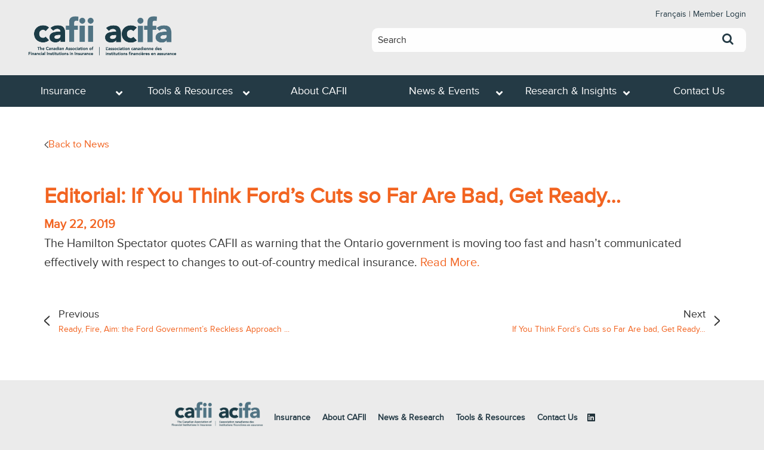

--- FILE ---
content_type: text/html; charset=UTF-8
request_url: https://www.cafii.com/editorial-if-you-think-fords-cuts-so-far-are-bad-get-ready/
body_size: 9732
content:
<!DOCTYPE html><html lang="en-CA" prefix="og: https://ogp.me/ns#"><head ><meta charset="UTF-8" /> <script type="text/javascript">//-->//><!--
jQuery.extend(Drupal.settings, { "basePath": "/", "googleanalytics": { "trackOutgoing": 1, "trackMailto": 1, "trackDownload": 1, "trackDownloadExtensions": "7z|aac|arc|arj|asf|asx|avi|bin|csv|doc|exe|flv|gif|gz|gzip|hqx|jar|jpe?g|js|mp(2|3|4|e?g)|mov(ie)?|msi|msp|pdf|phps|png|ppt|qtm?|ra(m|r)?|sea|sit|tar|tgz|torrent|txt|wav|wma|wmv|wpd|xls|xml|z|zip" }, "cron": { "basePath": "/poormanscron", "runNext": 1510691643 }, "extlink": { "extTarget": "_blank", "extClass": 0, "extSubdomains": 1, "extExclude": "", "extInclude": ".*\\.pdf", "extCssExclude": "", "extCssExplicit": "", "extAlert": 0, "extAlertText": "This link will take you to an external web site.", "mailtoClass": 0 } });
//--><!</script> <meta name="google-site-verification" content="6ikS1G9FR3LbJSAZOcjsdv40APcfPcihrMKWvUdjPVc" />  <script>(function(w,d,s,l,i){w[l]=w[l]||[];w[l].push({'gtm.start':
new Date().getTime(),event:'gtm.js'});var f=d.getElementsByTagName(s)[0],
j=d.createElement(s),dl=l!='dataLayer'?'&l='+l:'';j.async=true;j.src=
'https://www.googletagmanager.com/gtm.js?id='+i+dl;f.parentNode.insertBefore(j,f);
})(window,document,'script','dataLayer','GTM-M9JWVS6');</script> <script type="application/ld+json">{
			"@context": "http://www.schema.org",
			"@type": "Organization",
			"name": "CAFII",
			"url": "https://www.cafii.com/",
			"sameAs" : ["https://www.linkedin.com/company/canadian-association-of-financial-institutions-in-insurance/about/", "https://www.youtube.com/channel/UCPUVG0yQFyZHbfCquMVzRVg"],
			"logo": "https://www.cafii.com/wp-content/uploads/2018/09/WEB_CAFII-ACIFA-logo-full-bilingual-COLOUR-01.png",
			"description": "The Canadian Association of Financial Institutions in Insurance (CAFII) is a not-for-profit association dedicated to the development of an open and flexible insurance marketplace. CAFII was established in 1997 to provide a voice for financial institutions involved in selling insurance through a variety of distribution methods. CAFII believes consumers are best served when they have meaningful choice in the purchase of insurance products and services."
		}</script><meta name="viewport" content="width=device-width, initial-scale=1" /><meta name="msvalidate.01" content="CD4E919C1D0344817BD5B57FB9AA38EE" /><link rel="stylesheet" media="print" onload="this.onload=null;this.media='all';" id="ao_optimized_gfonts" href="https://fonts.googleapis.com/css?family=Source+Sans+Pro%3A400%2C600%2C700&amp;display=swap"><link rel="publisher" href=""/><link media="all" href="https://www.cafii.com/wp-content/cache/autoptimize/css/autoptimize_15d5e7c3c64632ac686ffc9ee3a3acfe.css" rel="stylesheet"><link media="screen" href="https://www.cafii.com/wp-content/cache/autoptimize/css/autoptimize_b6fd9ec333120ec9786fbfb172de1531.css" rel="stylesheet"><title>Editorial: If You Think Ford’s Cuts so Far Are Bad, Get Ready... | Canadian Association of Financial Institutions in Insurance</title><meta name="description" content="The Hamilton Spectator quotes CAFII as warning that the Ontario government is moving too fast and hasn&#039;t communicated effectively with respect to changes to"/><meta name="robots" content="follow, index, max-snippet:-1, max-video-preview:-1, max-image-preview:large"/><link rel="canonical" href="https://www.cafii.com/editorial-if-you-think-fords-cuts-so-far-are-bad-get-ready/" /><meta property="og:locale" content="en_US" /><meta property="og:type" content="article" /><meta property="og:title" content="Editorial: If You Think Ford’s Cuts so Far Are Bad, Get Ready... | Canadian Association of Financial Institutions in Insurance" /><meta property="og:description" content="The Hamilton Spectator quotes CAFII as warning that the Ontario government is moving too fast and hasn&#039;t communicated effectively with respect to changes to" /><meta property="og:url" content="https://www.cafii.com/editorial-if-you-think-fords-cuts-so-far-are-bad-get-ready/" /><meta property="og:site_name" content="The Canadian Association of Financial Institutions in Insurance" /><meta property="article:section" content="CAFII News" /><meta property="og:updated_time" content="2023-11-07T12:30:53-05:00" /><meta property="og:image" content="https://www.cafii.com/wp-content/uploads/2019/05/TheSpec_1200x630-1.png" /><meta property="og:image:secure_url" content="https://www.cafii.com/wp-content/uploads/2019/05/TheSpec_1200x630-1.png" /><meta property="og:image:width" content="1200" /><meta property="og:image:height" content="630" /><meta property="og:image:alt" content="Editorial: If You Think Ford’s Cuts so Far Are Bad, Get Ready&#8230;" /><meta property="og:image:type" content="image/png" /><meta property="article:published_time" content="2019-05-22T13:21:34-04:00" /><meta property="article:modified_time" content="2023-11-07T12:30:53-05:00" /><meta name="twitter:card" content="summary_large_image" /><meta name="twitter:title" content="Editorial: If You Think Ford’s Cuts so Far Are Bad, Get Ready... | Canadian Association of Financial Institutions in Insurance" /><meta name="twitter:description" content="The Hamilton Spectator quotes CAFII as warning that the Ontario government is moving too fast and hasn&#039;t communicated effectively with respect to changes to" /><meta name="twitter:image" content="https://www.cafii.com/wp-content/uploads/2019/05/TheSpec_1200x630-1.png" /><meta name="twitter:label1" content="Written by" /><meta name="twitter:data1" content="cafiiadmin" /><meta name="twitter:label2" content="Time to read" /><meta name="twitter:data2" content="Less than a minute" /> <script type="application/ld+json" class="rank-math-schema">{"@context":"https://schema.org","@graph":[{"@type":"Place","@id":"https://www.cafii.com/#place","address":{"@type":"PostalAddress","streetAddress":"20 Richmond Street East, Suite 600-25","addressRegion":"ON","postalCode":"M5C 2R9","addressCountry":"CA","addressLocality":"Toronto"}},{"@type":"Organization","@id":"https://www.cafii.com/#organization","name":"The Canadian Association of Financial Institutions in Insurance","url":"https://www.cafii.com","email":"info@cafii.com","address":{"@type":"PostalAddress","streetAddress":"20 Richmond Street East, Suite 600-25","addressRegion":"ON","postalCode":"M5C 2R9","addressCountry":"CA","addressLocality":"Toronto"},"contactPoint":[{"@type":"ContactPoint","telephone":"416-494-9224","contactType":"customer support"}],"description":"The Canadian Association of Financial Institutions in Insurance (CAFII) is a not-for-profit industry Association dedicated to the development of an open and flexible insurance marketplace. Our Association was established in 1997 to create a voice for financial institutions involved in selling insurance through a variety of distribution channels. Our members provide insurance through client contact centres, agents and brokers, travel agents, direct mail, branches of financial institutions, and the internet.","location":{"@id":"https://www.cafii.com/#place"}},{"@type":"WebSite","@id":"https://www.cafii.com/#website","url":"https://www.cafii.com","name":"The Canadian Association of Financial Institutions in Insurance","alternateName":"CAFII","publisher":{"@id":"https://www.cafii.com/#organization"},"inLanguage":"en-CA"},{"@type":"ImageObject","@id":"https://www.cafii.com/wp-content/uploads/2019/05/TheSpec_1200x630-1.png","url":"https://www.cafii.com/wp-content/uploads/2019/05/TheSpec_1200x630-1.png","width":"1200","height":"630","inLanguage":"en-CA"},{"@type":"WebPage","@id":"https://www.cafii.com/editorial-if-you-think-fords-cuts-so-far-are-bad-get-ready/#webpage","url":"https://www.cafii.com/editorial-if-you-think-fords-cuts-so-far-are-bad-get-ready/","name":"Editorial: If You Think Ford\u2019s Cuts so Far Are Bad, Get Ready... | Canadian Association of Financial Institutions in Insurance","datePublished":"2019-05-22T13:21:34-04:00","dateModified":"2023-11-07T12:30:53-05:00","isPartOf":{"@id":"https://www.cafii.com/#website"},"primaryImageOfPage":{"@id":"https://www.cafii.com/wp-content/uploads/2019/05/TheSpec_1200x630-1.png"},"inLanguage":"en-CA"},{"@type":"Person","@id":"https://www.cafii.com/author/cafiiadmin/","name":"cafiiadmin","url":"https://www.cafii.com/author/cafiiadmin/","image":{"@type":"ImageObject","@id":"https://secure.gravatar.com/avatar/f29c6487a3a8d7a3e56e0b5af4e05c43?s=96&amp;d=mm&amp;r=g","url":"https://secure.gravatar.com/avatar/f29c6487a3a8d7a3e56e0b5af4e05c43?s=96&amp;d=mm&amp;r=g","caption":"cafiiadmin","inLanguage":"en-CA"},"worksFor":{"@id":"https://www.cafii.com/#organization"}},{"@type":"Article","headline":"Editorial: If You Think Ford\u2019s Cuts so Far Are Bad, Get Ready... | Canadian Association of Financial","datePublished":"2019-05-22T13:21:34-04:00","dateModified":"2023-11-07T12:30:53-05:00","articleSection":"CAFII News, News","author":{"@id":"https://www.cafii.com/author/cafiiadmin/","name":"cafiiadmin"},"publisher":{"@id":"https://www.cafii.com/#organization"},"description":"The Hamilton Spectator quotes CAFII as warning that the Ontario government is moving too fast and hasn&#039;t communicated effectively with respect to changes to","name":"Editorial: If You Think Ford\u2019s Cuts so Far Are Bad, Get Ready... | Canadian Association of Financial","@id":"https://www.cafii.com/editorial-if-you-think-fords-cuts-so-far-are-bad-get-ready/#richSnippet","isPartOf":{"@id":"https://www.cafii.com/editorial-if-you-think-fords-cuts-so-far-are-bad-get-ready/#webpage"},"image":{"@id":"https://www.cafii.com/wp-content/uploads/2019/05/TheSpec_1200x630-1.png"},"inLanguage":"en-CA","mainEntityOfPage":{"@id":"https://www.cafii.com/editorial-if-you-think-fords-cuts-so-far-are-bad-get-ready/#webpage"}}]}</script> <link rel='dns-prefetch' href='//www.google.com' /><link rel='dns-prefetch' href='//maps.googleapis.com' /><link rel='dns-prefetch' href='//maxcdn.bootstrapcdn.com' /><link href='https://fonts.gstatic.com' crossorigin='anonymous' rel='preconnect' /><link rel="alternate" type="application/rss+xml" title="Canadian Association of Financial Institutions in Insurance &raquo; Feed" href="https://www.cafii.com/feed/" /><link rel="alternate" type="application/rss+xml" title="Canadian Association of Financial Institutions in Insurance &raquo; Comments Feed" href="https://www.cafii.com/comments/feed/" /><link rel='stylesheet' id='font-awesome-css' href='//maxcdn.bootstrapcdn.com/font-awesome/latest/css/font-awesome.min.css?ver=6.5.7' type='text/css' media='all' /><link rel='stylesheet' id='dashicons-css' href='https://www.cafii.com/wp-includes/css/dashicons.min.css?ver=6.5.7' type='text/css' media='all' /> <script type="text/javascript" src="https://www.cafii.com/wp-includes/js/jquery/jquery.min.js?ver=3.7.1" id="jquery-core-js"></script> <script type="text/javascript" id="__ytprefs__-js-extra">var _EPYT_ = {"ajaxurl":"https:\/\/www.cafii.com\/wp-admin\/admin-ajax.php","security":"271cd9e9dd","gallery_scrolloffset":"250","eppathtoscripts":"https:\/\/www.cafii.com\/wp-content\/plugins\/youtube-embed-plus\/scripts\/","eppath":"https:\/\/www.cafii.com\/wp-content\/plugins\/youtube-embed-plus\/","epresponsiveselector":"[\"iframe.__youtube_prefs_widget__\"]","epdovol":"1","version":"14.2.3","evselector":"iframe.__youtube_prefs__[src], iframe[src*=\"youtube.com\/embed\/\"], iframe[src*=\"youtube-nocookie.com\/embed\/\"]","ajax_compat":"","maxres_facade":"eager","ytapi_load":"light","pause_others":"","stopMobileBuffer":"1","facade_mode":"","not_live_on_channel":""};</script> <link rel="https://api.w.org/" href="https://www.cafii.com/wp-json/" /><link rel="alternate" type="application/json" href="https://www.cafii.com/wp-json/wp/v2/posts/2559" /><link rel="EditURI" type="application/rsd+xml" title="RSD" href="https://www.cafii.com/xmlrpc.php?rsd" /><meta name="generator" content="WordPress 6.5.7" /><link rel='shortlink' href='https://www.cafii.com/?p=2559' /><link rel="alternate" type="application/json+oembed" href="https://www.cafii.com/wp-json/oembed/1.0/embed?url=https%3A%2F%2Fwww.cafii.com%2Feditorial-if-you-think-fords-cuts-so-far-are-bad-get-ready%2F&#038;lang=en" /><link rel="alternate" type="text/xml+oembed" href="https://www.cafii.com/wp-json/oembed/1.0/embed?url=https%3A%2F%2Fwww.cafii.com%2Feditorial-if-you-think-fords-cuts-so-far-are-bad-get-ready%2F&#038;format=xml&#038;lang=en" /><link rel="icon" href="https://www.cafii.com/wp-content/uploads/2017/11/cropped-cafii-32x32.png" sizes="32x32" /><link rel="icon" href="https://www.cafii.com/wp-content/uploads/2017/11/cropped-cafii-192x192.png" sizes="192x192" /><link rel="apple-touch-icon" href="https://www.cafii.com/wp-content/uploads/2017/11/cropped-cafii-180x180.png" /><meta name="msapplication-TileImage" content="https://www.cafii.com/wp-content/uploads/2017/11/cropped-cafii-270x270.png" /></head><body class="post-template-default single single-post postid-2559 single-format-standard header-image full-width-content genesis-breadcrumbs-hidden genesis-footer-widgets-hidden" itemscope itemtype="https://schema.org/WebPage"> <noscript><iframe src="https://www.googletagmanager.com/ns.html?id=GTM-M9JWVS6"
height="0" width="0" style="display:none;visibility:hidden"></iframe></noscript><div class="site-container"><ul class="genesis-skip-link"><li><a href="#genesis-nav-primary" class="screen-reader-shortcut"> Skip to primary navigation</a></li><li><a href="#genesis-content" class="screen-reader-shortcut"> Skip to main content</a></li></ul><header class="site-header" itemscope itemtype="https://schema.org/WPHeader"><div class="wrap"><div class="title-area"><div class="site-logo"><a href="https://www.cafii.com"><noscript><img src="https://www.cafii.com/wp-content/uploads/2018/09/WEB_CAFII-ACIFA-logo-full-bilingual-COLOUR-01.png" alt="CAFII | The Canadian Association of Financial Institutions in Insurance"></noscript><img class="lazyload" src='data:image/svg+xml,%3Csvg%20xmlns=%22http://www.w3.org/2000/svg%22%20viewBox=%220%200%20210%20140%22%3E%3C/svg%3E' data-src="https://www.cafii.com/wp-content/uploads/2018/09/WEB_CAFII-ACIFA-logo-full-bilingual-COLOUR-01.png" alt="CAFII | The Canadian Association of Financial Institutions in Insurance"></a></div><p class="site-description" itemprop="description">Making Insurance Simple and Accessible for Canadians</p></div><div class="widget-area header-widget-area"><section id="execphp-2" class="widget widget_execphp"><div class="widget-wrap"><div class="execphpwidget"><ul><li class="lang-item lang-item-10 lang-item-fr no-translation lang-item-first"><a lang="fr-BE" hreflang="fr-BE" href="https://www.cafii.com/fr/fr-home/">Français</a></li></ul> | <a href="https://members.cafii.com/" target="_blank" rel="noopener">Member Login</a></div></div></section><section id="search-4" class="widget widget_search"><div class="widget-wrap"><form class="search-form" method="get" action="https://www.cafii.com/" role="search" itemprop="potentialAction" itemscope itemtype="https://schema.org/SearchAction"><label class="search-form-label screen-reader-text" for="searchform-1">Search</label><input class="search-form-input" type="search" name="s" id="searchform-1" placeholder="Search" itemprop="query-input"><input class="search-form-submit" type="submit" value="Search"><meta content="https://www.cafii.com/?s={s}" itemprop="target"></form></div></section></div><ul class="mob-translate"><li class="lang-item lang-item-10 lang-item-fr no-translation lang-item-first"><a lang="fr-BE" hreflang="fr-BE" href="https://www.cafii.com/fr/fr-home/">Français</a></li></ul><nav class="nav-primary" aria-label="Main" itemscope itemtype="https://schema.org/SiteNavigationElement" id="genesis-nav-primary"><div class="wrap"> <a class="ubermenu-responsive-toggle ubermenu-responsive-toggle-main ubermenu-skin-none ubermenu-loc-primary ubermenu-responsive-toggle-content-align-right ubermenu-responsive-toggle-align-full ubermenu-responsive-toggle-icon-only " data-ubermenu-target="ubermenu-main-2-primary"><i class="fas fa-bars"></i></a><nav id="ubermenu-main-2-primary" class="ubermenu ubermenu-nojs ubermenu-main ubermenu-menu-2 ubermenu-loc-primary ubermenu-responsive ubermenu-responsive-single-column ubermenu-responsive-767 ubermenu-responsive-collapse ubermenu-horizontal ubermenu-transition-shift ubermenu-trigger-hover_intent ubermenu-skin-none  ubermenu-bar-align-full ubermenu-items-align-left ubermenu-bound ubermenu-disable-submenu-scroll ubermenu-sub-indicators ubermenu-retractors-responsive ubermenu-submenu-indicator-closes"><ul id="ubermenu-nav-main-2-primary" class="ubermenu-nav"><li id="menu-item-5336" class="ubermenu-item ubermenu-item-type-post_type ubermenu-item-object-page ubermenu-item-has-children ubermenu-item-5336 ubermenu-item-level-0 ubermenu-column ubermenu-column-1-6 ubermenu-has-submenu-drop ubermenu-has-submenu-mega" ><a class="ubermenu-target ubermenu-item-layout-default ubermenu-item-layout-text_only" href="https://www.cafii.com/types-of-insurance/" tabindex="0" itemprop="url"><span class="ubermenu-target-title ubermenu-target-text">Insurance</span><i class='ubermenu-sub-indicator fas fa-angle-down'></i></a><ul  class="ubermenu-submenu ubermenu-submenu-id-5336 ubermenu-submenu-type-mega ubermenu-submenu-drop ubermenu-submenu-align-full_width ubermenu-autoclear ubermenu-submenu-retractor-top"  ><li class="ubermenu-retractor ubermenu-retractor-mobile"><i class="fas fa-times"></i> Close</li><li id="menu-item-681" class="ubermenu-item ubermenu-item-type-post_type ubermenu-item-object-page ubermenu-item-681 ubermenu-item-auto ubermenu-item-header ubermenu-item-level-1 ubermenu-column ubermenu-column-1-5" ><a class="ubermenu-target ubermenu-item-layout-default ubermenu-item-layout-text_only" href="https://www.cafii.com/critical-illness-and-disability-insurance/" itemprop="url"><span class="ubermenu-target-title ubermenu-target-text">Mortgage Disability &#038; Critical Illness Insurance</span></a></li><li id="menu-item-718" class="ubermenu-item ubermenu-item-type-post_type ubermenu-item-object-page ubermenu-item-718 ubermenu-item-auto ubermenu-item-header ubermenu-item-level-1 ubermenu-column ubermenu-column-1-5" ><a class="ubermenu-target ubermenu-item-layout-default ubermenu-item-layout-text_only" href="https://www.cafii.com/travel-insurance/" itemprop="url"><span class="ubermenu-target-title ubermenu-target-text">What is Travel Insurance?</span></a></li><li id="menu-item-1036" class="ubermenu-item ubermenu-item-type-post_type ubermenu-item-object-page ubermenu-item-1036 ubermenu-item-auto ubermenu-item-header ubermenu-item-level-1 ubermenu-column ubermenu-column-1-5" ><a class="ubermenu-target ubermenu-item-layout-default ubermenu-item-layout-text_only" href="https://www.cafii.com/life-insurance-for-personal-loans/" itemprop="url"><span class="ubermenu-target-title ubermenu-target-text">What is Life Insurance for Personal Loans and Lines of Credit?</span></a></li><li id="menu-item-746" class="ubermenu-item ubermenu-item-type-post_type ubermenu-item-object-page ubermenu-item-746 ubermenu-item-auto ubermenu-item-header ubermenu-item-level-1 ubermenu-column ubermenu-column-1-5" ><a class="ubermenu-target ubermenu-item-layout-default ubermenu-item-layout-text_only" href="https://www.cafii.com/disability-insurance-for-loans/" itemprop="url"><span class="ubermenu-target-title ubermenu-target-text">What is Disability Insurance for Personal Loans and Lines of Credit?</span></a></li><li id="menu-item-684" class="ubermenu-item ubermenu-item-type-post_type ubermenu-item-object-page ubermenu-item-684 ubermenu-item-auto ubermenu-item-header ubermenu-item-level-1 ubermenu-column ubermenu-column-1-5" ><a class="ubermenu-target ubermenu-item-layout-default ubermenu-item-layout-text_only" href="https://www.cafii.com/credit-protection-insurance/" itemprop="url"><span class="ubermenu-target-title ubermenu-target-text">What is Credit Protection Insurance?</span></a></li><li id="menu-item-683" class="ubermenu-item ubermenu-item-type-post_type ubermenu-item-object-page ubermenu-item-683 ubermenu-item-auto ubermenu-item-header ubermenu-item-level-1 ubermenu-column ubermenu-column-1-5" ><a class="ubermenu-target ubermenu-item-layout-default ubermenu-item-layout-text_only" href="https://www.cafii.com/mortgage-disability-insurance/" itemprop="url"><span class="ubermenu-target-title ubermenu-target-text">What is Mortgage Disability Insurance?</span></a></li><li id="menu-item-719" class="ubermenu-item ubermenu-item-type-post_type ubermenu-item-object-page ubermenu-item-719 ubermenu-item-auto ubermenu-item-header ubermenu-item-level-1 ubermenu-column ubermenu-column-1-5" ><a class="ubermenu-target ubermenu-item-layout-default ubermenu-item-layout-text_only" href="https://www.cafii.com/travel-medical-insurance/" itemprop="url"><span class="ubermenu-target-title ubermenu-target-text">What is Travel Medical Insurance?</span></a></li><li id="menu-item-748" class="ubermenu-item ubermenu-item-type-post_type ubermenu-item-object-page ubermenu-item-748 ubermenu-item-auto ubermenu-item-header ubermenu-item-level-1 ubermenu-column ubermenu-column-1-5" ><a class="ubermenu-target ubermenu-item-layout-default ubermenu-item-layout-text_only" href="https://www.cafii.com/payment-protection-insurance-for-loans/" itemprop="url"><span class="ubermenu-target-title ubermenu-target-text">What is Credit Payment Protection Insurance for Personal Loans?</span></a></li><li id="menu-item-721" class="ubermenu-item ubermenu-item-type-post_type ubermenu-item-object-page ubermenu-item-721 ubermenu-item-auto ubermenu-item-header ubermenu-item-level-1 ubermenu-column ubermenu-column-1-5" ><a class="ubermenu-target ubermenu-item-layout-default ubermenu-item-layout-text_only" href="https://www.cafii.com/credit-card-insurance/" itemprop="url"><span class="ubermenu-target-title ubermenu-target-text">What is Credit Card Insurance?</span></a></li><li id="menu-item-723" class="ubermenu-item ubermenu-item-type-post_type ubermenu-item-object-page ubermenu-item-723 ubermenu-item-auto ubermenu-item-header ubermenu-item-level-1 ubermenu-column ubermenu-column-1-5" ><a class="ubermenu-target ubermenu-item-layout-default ubermenu-item-layout-text_only" href="https://www.cafii.com/mortgage-life-insurance/" itemprop="url"><span class="ubermenu-target-title ubermenu-target-text">What is Mortgage Life Insurance?</span></a></li><li id="menu-item-682" class="ubermenu-item ubermenu-item-type-post_type ubermenu-item-object-page ubermenu-item-682 ubermenu-item-auto ubermenu-item-header ubermenu-item-level-1 ubermenu-column ubermenu-column-1-5" ><a class="ubermenu-target ubermenu-item-layout-default ubermenu-item-layout-text_only" href="https://www.cafii.com/mortgage-critical-illness-insurance/" itemprop="url"><span class="ubermenu-target-title ubermenu-target-text">What is Mortgage Critical Illness Insurance?</span></a></li><li id="menu-item-720" class="ubermenu-item ubermenu-item-type-post_type ubermenu-item-object-page ubermenu-item-720 ubermenu-item-auto ubermenu-item-header ubermenu-item-level-1 ubermenu-column ubermenu-column-1-5" ><a class="ubermenu-target ubermenu-item-layout-default ubermenu-item-layout-text_only" href="https://www.cafii.com/trip-cancellation-interruption-insurance/" itemprop="url"><span class="ubermenu-target-title ubermenu-target-text">What are Trip Cancellation and Trip Interruption Insurance?</span></a></li><li id="menu-item-745" class="ubermenu-item ubermenu-item-type-post_type ubermenu-item-object-page ubermenu-item-745 ubermenu-item-auto ubermenu-item-header ubermenu-item-level-1 ubermenu-column ubermenu-column-1-5" ><a class="ubermenu-target ubermenu-item-layout-default ubermenu-item-layout-text_only" href="https://www.cafii.com/critical-illness-insurance-for-loans/" itemprop="url"><span class="ubermenu-target-title ubermenu-target-text">What is Critical Illness Insurance for Personal Loans and Lines of Credit?</span></a></li><li id="menu-item-722" class="ubermenu-item ubermenu-item-type-post_type ubermenu-item-object-page ubermenu-item-722 ubermenu-item-auto ubermenu-item-header ubermenu-item-level-1 ubermenu-column ubermenu-column-1-5" ><a class="ubermenu-target ubermenu-item-layout-default ubermenu-item-layout-text_only" href="https://www.cafii.com/job-loss-insurance/" itemprop="url"><span class="ubermenu-target-title ubermenu-target-text">What is Job Loss Insurance?</span></a></li><li id="menu-item-747" class="ubermenu-item ubermenu-item-type-post_type ubermenu-item-object-page ubermenu-item-747 ubermenu-item-auto ubermenu-item-header ubermenu-item-level-1 ubermenu-column ubermenu-column-1-5" ><a class="ubermenu-target ubermenu-item-layout-default ubermenu-item-layout-text_only" href="https://www.cafii.com/other-insurance/" itemprop="url"><span class="ubermenu-target-title ubermenu-target-text">Other Insurance</span></a></li><li class="ubermenu-retractor ubermenu-retractor-mobile"><i class="fas fa-times"></i> Close</li></ul></li><li id="menu-item-5699" class="ubermenu-item ubermenu-item-type-post_type ubermenu-item-object-page ubermenu-item-has-children ubermenu-item-5699 ubermenu-item-level-0 ubermenu-column ubermenu-column-1-6 ubermenu-has-submenu-drop ubermenu-has-submenu-flyout" ><a class="ubermenu-target ubermenu-item-layout-default ubermenu-item-layout-text_only" href="https://www.cafii.com/tools-resources/" tabindex="0" itemprop="url"><span class="ubermenu-target-title ubermenu-target-text">Tools &#038; Resources</span><i class='ubermenu-sub-indicator fas fa-angle-down'></i></a><ul  class="ubermenu-submenu ubermenu-submenu-id-5699 ubermenu-submenu-type-flyout ubermenu-submenu-drop ubermenu-submenu-align-left_edge_item ubermenu-submenu-retractor-top"  ><li class="ubermenu-retractor ubermenu-retractor-mobile"><i class="fas fa-times"></i> Close</li><li id="menu-item-791" class="ubermenu-item ubermenu-item-type-post_type ubermenu-item-object-page ubermenu-item-791 ubermenu-item-auto ubermenu-item-normal ubermenu-item-level-1" ><a class="ubermenu-target ubermenu-item-layout-default ubermenu-item-layout-text_only" href="https://www.cafii.com/tools-resources/faq-about-insurance/" itemprop="url"><span class="ubermenu-target-title ubermenu-target-text">FAQ</span></a></li><li id="menu-item-919" class="ubermenu-item ubermenu-item-type-post_type ubermenu-item-object-page ubermenu-item-919 ubermenu-item-auto ubermenu-item-normal ubermenu-item-level-1" ><a class="ubermenu-target ubermenu-item-layout-default ubermenu-item-layout-text_only" href="https://www.cafii.com/tools-resources/enquiries-and-complaints/" itemprop="url"><span class="ubermenu-target-title ubermenu-target-text">Enquiries and Complaints</span></a></li><li id="menu-item-596" class="ubermenu-item ubermenu-item-type-post_type ubermenu-item-object-page ubermenu-item-596 ubermenu-item-auto ubermenu-item-normal ubermenu-item-level-1" ><a class="ubermenu-target ubermenu-item-layout-default ubermenu-item-layout-text_only" href="https://www.cafii.com/tools-resources/helpful-links/" itemprop="url"><span class="ubermenu-target-title ubermenu-target-text">Helpful Links</span></a></li><li id="menu-item-3327" class="ubermenu-item ubermenu-item-type-post_type ubermenu-item-object-page ubermenu-item-3327 ubermenu-item-auto ubermenu-item-normal ubermenu-item-level-1" ><a class="ubermenu-target ubermenu-item-layout-default ubermenu-item-layout-text_only" href="https://www.cafii.com/tools-resources/how-to-make-an-insurance-claim/" itemprop="url"><span class="ubermenu-target-title ubermenu-target-text">How To Make Claim</span></a></li><li id="menu-item-6656" class="ubermenu-item ubermenu-item-type-post_type ubermenu-item-object-page ubermenu-item-6656 ubermenu-item-auto ubermenu-item-normal ubermenu-item-level-1" ><a class="ubermenu-target ubermenu-item-layout-default ubermenu-item-layout-text_only" href="https://www.cafii.com/resource-videos-2/" itemprop="url"><span class="ubermenu-target-title ubermenu-target-text">Resource Videos</span></a></li><li class="ubermenu-retractor ubermenu-retractor-mobile"><i class="fas fa-times"></i> Close</li></ul></li><li id="menu-item-530" class="ubermenu-item ubermenu-item-type-post_type ubermenu-item-object-page ubermenu-item-530 ubermenu-item-level-0 ubermenu-column ubermenu-column-1-6" ><a class="ubermenu-target ubermenu-item-layout-default ubermenu-item-layout-text_only" href="https://www.cafii.com/about/" tabindex="0" itemprop="url"><span class="ubermenu-target-title ubermenu-target-text">About CAFII</span></a></li><li id="menu-item-4832" class="ubermenu-item ubermenu-item-type-post_type ubermenu-item-object-page ubermenu-item-has-children ubermenu-item-4832 ubermenu-item-level-0 ubermenu-column ubermenu-column-1-6 ubermenu-has-submenu-drop ubermenu-has-submenu-flyout" ><a class="ubermenu-target ubermenu-item-layout-default ubermenu-item-layout-text_only" href="https://www.cafii.com/news-events/" tabindex="0" itemprop="url"><span class="ubermenu-target-title ubermenu-target-text">News &#038; Events</span><i class='ubermenu-sub-indicator fas fa-angle-down'></i></a><ul  class="ubermenu-submenu ubermenu-submenu-id-4832 ubermenu-submenu-type-flyout ubermenu-submenu-drop ubermenu-submenu-align-left_edge_item ubermenu-submenu-retractor-top"  ><li class="ubermenu-retractor ubermenu-retractor-mobile"><i class="fas fa-times"></i> Close</li><li id="menu-item-4836" class="ubermenu-item ubermenu-item-type-taxonomy ubermenu-item-object-category ubermenu-current-post-ancestor ubermenu-current-menu-parent ubermenu-current-post-parent ubermenu-item-4836 ubermenu-item-auto ubermenu-item-normal ubermenu-item-level-1" ><a class="ubermenu-target ubermenu-item-layout-default ubermenu-item-layout-text_only" href="https://www.cafii.com/category/news/" itemprop="url"><span class="ubermenu-target-title ubermenu-target-text">News</span></a></li><li id="menu-item-4834" class="ubermenu-item ubermenu-item-type-taxonomy ubermenu-item-object-category ubermenu-item-4834 ubermenu-item-auto ubermenu-item-normal ubermenu-item-level-1" ><a class="ubermenu-target ubermenu-item-layout-default ubermenu-item-layout-text_only" href="https://www.cafii.com/category/events/" itemprop="url"><span class="ubermenu-target-title ubermenu-target-text">Events</span></a></li><li class="ubermenu-retractor ubermenu-retractor-mobile"><i class="fas fa-times"></i> Close</li></ul></li><li id="menu-item-4833" class="ubermenu-item ubermenu-item-type-post_type ubermenu-item-object-page ubermenu-item-has-children ubermenu-item-4833 ubermenu-item-level-0 ubermenu-column ubermenu-column-1-6 ubermenu-has-submenu-drop ubermenu-has-submenu-flyout" ><a class="ubermenu-target ubermenu-item-layout-default ubermenu-item-layout-text_only" href="https://www.cafii.com/research-insights/" tabindex="0" itemprop="url"><span class="ubermenu-target-title ubermenu-target-text">Research &#038; Insights</span><i class='ubermenu-sub-indicator fas fa-angle-down'></i></a><ul  class="ubermenu-submenu ubermenu-submenu-id-4833 ubermenu-submenu-type-flyout ubermenu-submenu-drop ubermenu-submenu-align-left_edge_item ubermenu-submenu-retractor-top"  ><li class="ubermenu-retractor ubermenu-retractor-mobile"><i class="fas fa-times"></i> Close</li><li id="menu-item-4837" class="ubermenu-item ubermenu-item-type-taxonomy ubermenu-item-object-category ubermenu-item-4837 ubermenu-item-auto ubermenu-item-normal ubermenu-item-level-1" ><a class="ubermenu-target ubermenu-item-layout-default ubermenu-item-layout-text_only" href="https://www.cafii.com/category/research/" itemprop="url"><span class="ubermenu-target-title ubermenu-target-text">Research</span></a></li><li id="menu-item-4835" class="ubermenu-item ubermenu-item-type-taxonomy ubermenu-item-object-category ubermenu-item-4835 ubermenu-item-auto ubermenu-item-normal ubermenu-item-level-1" ><a class="ubermenu-target ubermenu-item-layout-default ubermenu-item-layout-text_only" href="https://www.cafii.com/category/insights/" itemprop="url"><span class="ubermenu-target-title ubermenu-target-text">Insights</span></a></li><li class="ubermenu-retractor ubermenu-retractor-mobile"><i class="fas fa-times"></i> Close</li></ul></li><li id="menu-item-541" class="ubermenu-item ubermenu-item-type-post_type ubermenu-item-object-page ubermenu-item-541 ubermenu-item-level-0 ubermenu-column ubermenu-column-1-6" ><a class="ubermenu-target ubermenu-item-layout-default ubermenu-item-layout-text_only" href="https://www.cafii.com/contact/" tabindex="0" itemprop="url"><span class="ubermenu-target-title ubermenu-target-text">Contact Us</span></a></li></ul></nav></div></nav></div></header><div class="site-inner"><div class="content-sidebar-wrap"><main class="content" id="genesis-content"><article class="post-2559 post type-post status-publish format-standard has-post-thumbnail category-cafii-news category-news entry" aria-label="Editorial: If You Think Ford’s Cuts so Far Are Bad, Get Ready&#8230;" itemscope itemtype="https://schema.org/CreativeWork"> <a class="single-back" href="https://www.cafii.com/category/news/"> Back to News </a><header class="entry-header"><h1 class="entry-title" itemprop="headline">Editorial: If You Think Ford’s Cuts so Far Are Bad, Get Ready&#8230;</h1><p class="entry-meta"><time class="entry-time" itemprop="datePublished" datetime="2019-05-22T13:21:34-04:00">May 22, 2019</time> by <span class="entry-author" itemprop="author" itemscope itemtype="https://schema.org/Person"><a href="https://www.cafii.com/author/cafiiadmin/" class="entry-author-link" rel="author" itemprop="url"><span class="entry-author-name" itemprop="name">cafiiadmin</span></a></span></p></header><div class="entry-content" itemprop="text"> <strong>May 22, 2019</strong><p>The Hamilton Spectator quotes CAFII as warning that the Ontario government is moving too fast and hasn&#8217;t communicated effectively with respect to changes to out-of-country medical insurance. <a href="https://www.thespec.com/opinion-story/9366176-editorial-if-you-think-ford-s-cuts-so-far-are-bad-get-ready-/" target="_blank" rel="noopener">Read</a><a href="https://www.thespec.com/opinion/editorials/2019/05/22/editorial-if-you-think-ford-s-cuts-so-far-are-bad-get-ready.html" target="_blank" rel="noopener"> </a><a href="https://www.thespec.com/opinion-story/9366176-editorial-if-you-think-ford-s-cuts-so-far-are-bad-get-ready-/" target="_blank" rel="noopener">More.</a></p></div><div class="single-pagination"> <a class="prev" href="https://www.cafii.com/ready-fire-aim-the-fords-reckless-approach-on-cutting-costs/"> <span>previous</span> Ready, Fire, Aim: the Ford Government’s Reckless Approach ... </a> <a class="next" href="https://www.cafii.com/if-you-think-fords-cuts-so-far-are-bad-get-ready-3/"> <span>next</span> If You Think Ford’s Cuts so Far Are bad, Get Ready&#8230; </a></div><footer class="entry-footer"><p class="entry-meta"><span class="entry-categories">Filed Under: <a href="https://www.cafii.com/category/cafii-news/" rel="category tag">CAFII News</a>, <a href="https://www.cafii.com/category/news/" rel="category tag">News</a></span></p></footer></article></main></div></div><div class="best-footer"><div class="center-footer"><div class="footer-logo"><a href="/"><noscript><img src="/wp-content/uploads/2017/05/logo2.png" alt="CAFII | The Canadian Association of Financial Institutions in Insurance"></noscript><img class="lazyload" src='data:image/svg+xml,%3Csvg%20xmlns=%22http://www.w3.org/2000/svg%22%20viewBox=%220%200%20210%20140%22%3E%3C/svg%3E' data-src="/wp-content/uploads/2017/05/logo2.png" alt="CAFII | The Canadian Association of Financial Institutions in Insurance"></a></div><nav class="nav-secondary" aria-label="Secondary" itemscope itemtype="https://schema.org/SiteNavigationElement"><div class="wrap"><ul id="menu-footer-links" class="menu genesis-nav-menu menu-secondary js-superfish"><li id="menu-item-912" class="menu-item menu-item-type-post_type menu-item-object-page menu-item-912"><a href="https://www.cafii.com/types-of-insurance/" itemprop="url"><span itemprop="name">Insurance</span></a></li><li id="menu-item-529" class="menu-item menu-item-type-post_type menu-item-object-page menu-item-529"><a href="https://www.cafii.com/about/" itemprop="url"><span itemprop="name">About CAFII</span></a></li><li id="menu-item-638" class="menu-item menu-item-type-post_type menu-item-object-page menu-item-638"><a href="https://www.cafii.com/insurance-news/" itemprop="url"><span itemprop="name">News &#038; Research</span></a></li><li id="menu-item-639" class="menu-item menu-item-type-post_type menu-item-object-page menu-item-639"><a href="https://www.cafii.com/tools-resources/helpful-links/" itemprop="url"><span itemprop="name">Tools &#038; Resources</span></a></li><li id="menu-item-279" class="menu-item menu-item-type-post_type menu-item-object-page menu-item-279"><a href="https://www.cafii.com/contact/" itemprop="url"><span itemprop="name">Contact Us</span></a></li></ul></div></nav><div class="social-links"> <a href="https://www.linkedin.com/company/canadian-association-of-financial-institutions-in-insurance/"
 title="Cafii LinkedIn"
 target="_blank"> <svg width="13" height="13" viewBox="0 0 13 13" fill="none" xmlns="http://www.w3.org/2000/svg"> <path d="M12.0377 0H0.959766C0.429102 0 0 0.418945 0 0.936914V12.0605C0 12.5785 0.429102 13 0.959766 13H12.0377C12.5684 13 13 12.5785 13 12.0631V0.936914C13 0.418945 12.5684 0 12.0377 0ZM3.85684 11.0779H1.92715V4.87246H3.85684V11.0779ZM2.89199 4.02695C2.27246 4.02695 1.77227 3.52676 1.77227 2.90977C1.77227 2.29277 2.27246 1.79258 2.89199 1.79258C3.50898 1.79258 4.00918 2.29277 4.00918 2.90977C4.00918 3.52422 3.50898 4.02695 2.89199 4.02695ZM11.0779 11.0779H9.15078V8.06152C9.15078 7.34297 9.13809 6.41621 8.14785 6.41621C7.14492 6.41621 6.99258 7.20078 6.99258 8.01074V11.0779H5.06797V4.87246H6.91641V5.72051H6.9418C7.19824 5.23301 7.82793 4.71758 8.76484 4.71758C10.7174 4.71758 11.0779 6.00234 11.0779 7.67305V11.0779Z" fill="#203139"/> </svg> </a></div></div></div><footer class="site-footer" itemscope itemtype="https://schema.org/WPFooter"><div class="wrap"><p><a href="/privacy-security/">Privacy &amp; Security</a> | <a href="/terms-of-use/">Terms Of Use</a> | <a href="/accessibility/">Accessibility</a> | Canadian Association of Financial Institutions in Insurance, &#x000A9;&nbsp;2026</p> <script>if (jQuery("body.search") && window.location.href.indexOf('/fr/') >= 0) {
			var search = jQuery(".archive-title").text();
			search = search.replace('Search Results for', 'Résultats de recherche pour');
			jQuery(".archive-title").text(search);
			if (jQuery("body.search-no-results").length) {
				jQuery(".entry p").text('Désolé, aucun contenu ne correspond à vos critères.');
			}
			if (jQuery(".pagination-next").length) {
				jQuery(".pagination-next a").text('Page Suivante »');
			}
			if (jQuery(".pagination-previous").length) {
				jQuery(".pagination-previous a").text('« Page Précédente');
			}
		}</script> </div></footer><script>jQuery(".search-form").append('<i class="fa fa-search" aria-hidden="true"></i>');
	jQuery(".search-form i").click(function () {
		if (window.location.href.indexOf('/fr/') >= 0) {
			window.location.href="/fr/?s=" + jQuery('.search-form input').val();
		} else {
			window.location.href="/?s=" + jQuery('.search-form input').val();
		}
	});

jQuery(window).on("load", function () {
		if (window.location.href.indexOf('/fr/') >= 0) {
			jQuery('.site-logo a img').attr('alt', 'ACIFA | Association Canadienne des Institutions Financières En Assurance');
		} else {
			jQuery('.site-logo a img').attr('alt', 'CAFII | The Canadian Association of Financial Institutions in Insurance');
		}
	});</script></div><script type="text/javascript">//-->//><!--
var _gaq = _gaq || [];_gaq.push(["_setAccount", "UA-16707166-1"]);_gaq.push(["_trackPageview"]);(function() {var ga = document.createElement("script");ga.type = "text/javascript";ga.async = true;ga.src = ("https:" == document.location.protocol ? "https://ssl" : "http://www") + ".google-analytics.com/ga.js";var s = document.getElementsByTagName("script")[0];s.parentNode.insertBefore(ga, s);})();
//--><!</script><div id="wonderpluginlightbox_options" data-skinsfoldername="skins/default/"  data-jsfolder="https://www.cafii.com/wp-content/plugins/wonderplugin-lightbox/engine/" data-autoslide="false" data-slideinterval="5000" data-showtimer="true" data-timerposition="bottom" data-timerheight="2" data-timercolor="#dc572e" data-timeropacity="1" data-navarrowspos="inside" data-closepos="outside" data-enteranimation="" data-exitanimation="" data-showplaybutton="false" data-alwaysshownavarrows="false" data-bordersize="8" data-showtitleprefix="false" data-responsive="true" data-fullscreenmode="false" data-fullscreentextoutside="true" data-closeonoverlay="true" data-videohidecontrols="false" data-titlestyle="bottom" data-imagepercentage="75" data-enabletouchswipe="true" data-autoplay="true" data-html5player="true" data-overlaybgcolor="#000" data-overlayopacity="0.8" data-defaultvideovolume="1" data-bgcolor="#FFF" data-borderradius="0" data-thumbwidth="96" data-thumbheight="72" data-thumbtopmargin="12" data-thumbbottommargin="12" data-barheight="64" data-showtitle="true" data-titleprefix="%NUM / %TOTAL" data-titlebottomcss="color:#333; font-size:14px; font-family:Armata,sans-serif,Arial; overflow:hidden; text-align:left;" data-showdescription="true" data-descriptionbottomcss="color:#333; font-size:12px; font-family:Arial,Helvetica,sans-serif; overflow:hidden; text-align:left; margin:4px 0px 0px; padding: 0px;" data-titleinsidecss="color:#fff; font-size:16px; font-family:Arial,Helvetica,sans-serif; overflow:hidden; text-align:left;" data-descriptioninsidecss="color:#fff; font-size:12px; font-family:Arial,Helvetica,sans-serif; overflow:hidden; text-align:left; margin:4px 0px 0px; padding: 0px;" data-titleoutsidecss="color:#fff; font-size:18px; font-family:Arial,Helvetica,sans-serif; overflow:hidden; text-align:center; margin: 8px;" data-descriptionoutsidecss="color:#fff; font-size:14px; font-family:Arial,Helvetica,sans-serif; overflow:hidden; text-align:center; margin:8px; padding: 0px;" data-customcss="" data-customjavascript="" data-videobgcolor="#000" data-html5videoposter="" data-responsivebarheight="false" data-smallscreenheight="415" data-barheightonsmallheight="64" data-notkeepratioonsmallheight="false" data-showsocial="false" data-socialposition="position:absolute;top:100%;right:0;" data-socialpositionsmallscreen="position:absolute;top:100%;right:0;left:0;" data-socialdirection="horizontal" data-socialbuttonsize="32" data-socialbuttonfontsize="18" data-socialrotateeffect="true" data-showfacebook="true" data-showtwitter="true" data-showpinterest="true" data-bordertopmargin="48" data-shownavigation="true" data-navbgcolor="rgba(0,0,0,0.2)" data-shownavcontrol="true" data-hidenavdefault="false" data-hidenavigationonmobile="false" data-hidenavigationonipad="false" style="display:none;"></div><noscript><style>.lazyload{display:none;}</style></noscript><script data-noptimize="1">window.lazySizesConfig=window.lazySizesConfig||{};window.lazySizesConfig.loadMode=1;</script><script async data-noptimize="1" src='https://www.cafii.com/wp-content/plugins/autoptimize/classes/external/js/lazysizes.min.js?ao_version=3.1.14'></script> <script type="text/javascript" id="contact-form-7-js-extra">var wpcf7 = {"api":{"root":"https:\/\/www.cafii.com\/wp-json\/","namespace":"contact-form-7\/v1"},"cached":"1"};</script> <script type="text/javascript" id="wpcf7-redirect-script-js-extra">var wpcf7r = {"ajax_url":"https:\/\/www.cafii.com\/wp-admin\/admin-ajax.php"};</script> <script type="text/javascript" id="pll_cookie_script-js-after">(function() {
				var expirationDate = new Date();
				expirationDate.setTime( expirationDate.getTime() + 31536000 * 1000 );
				document.cookie = "pll_language=en; expires=" + expirationDate.toUTCString() + "; path=/; secure; SameSite=Lax";
			}());</script> <script type="text/javascript" id="genesis-sample-responsive-menu-js-extra">var genesisSampleL10n = {"mainMenu":"Menu","subMenu":"Menu"};</script> <script type="text/javascript" src="https://www.google.com/recaptcha/api.js?render=6Le6rpcUAAAAANGn_K4Nj3M3XwTKx3zuE1sW5Nqc&amp;ver=3.0" id="google-recaptcha-js"></script> <script type="text/javascript" id="wpcf7-recaptcha-js-extra">var wpcf7_recaptcha = {"sitekey":"6Le6rpcUAAAAANGn_K4Nj3M3XwTKx3zuE1sW5Nqc","actions":{"homepage":"homepage","contactform":"contactform"}};</script> <script type="text/javascript" src="//maps.googleapis.com/maps/api/js?" id="google-maps-js"></script> <script type="text/javascript" id="ubermenu-js-extra">var ubermenu_data = {"remove_conflicts":"off","reposition_on_load":"off","intent_delay":"300","intent_interval":"100","intent_threshold":"7","scrollto_offset":"50","scrollto_duration":"1000","responsive_breakpoint":"767","accessible":"on","retractor_display_strategy":"responsive","touch_off_close":"on","submenu_indicator_close_mobile":"on","collapse_after_scroll":"on","v":"3.5","configurations":["main"],"ajax_url":"https:\/\/www.cafii.com\/wp-admin\/admin-ajax.php","plugin_url":"https:\/\/www.cafii.com\/wp-content\/plugins\/ubermenu\/","disable_mobile":"off","prefix_boost":"","aria_role_navigation":"off","aria_expanded":"off","aria_hidden":"off","aria_controls":"","aria_responsive_toggle":"off","icon_tag":"i","theme_locations":{"primary":"After Header Menu","secondary":"Footer Menu"}};</script> <script defer src="https://www.cafii.com/wp-content/cache/autoptimize/js/autoptimize_89114be491f20637e221488686cf2db4.js"></script></body></html>

<!-- Page cached by LiteSpeed Cache 7.7 on 2026-01-29 17:35:54 -->

--- FILE ---
content_type: text/html; charset=utf-8
request_url: https://www.google.com/recaptcha/api2/anchor?ar=1&k=6Le6rpcUAAAAANGn_K4Nj3M3XwTKx3zuE1sW5Nqc&co=aHR0cHM6Ly93d3cuY2FmaWkuY29tOjQ0Mw..&hl=en&v=N67nZn4AqZkNcbeMu4prBgzg&size=invisible&anchor-ms=20000&execute-ms=30000&cb=qr5gf0ka2c5x
body_size: 48547
content:
<!DOCTYPE HTML><html dir="ltr" lang="en"><head><meta http-equiv="Content-Type" content="text/html; charset=UTF-8">
<meta http-equiv="X-UA-Compatible" content="IE=edge">
<title>reCAPTCHA</title>
<style type="text/css">
/* cyrillic-ext */
@font-face {
  font-family: 'Roboto';
  font-style: normal;
  font-weight: 400;
  font-stretch: 100%;
  src: url(//fonts.gstatic.com/s/roboto/v48/KFO7CnqEu92Fr1ME7kSn66aGLdTylUAMa3GUBHMdazTgWw.woff2) format('woff2');
  unicode-range: U+0460-052F, U+1C80-1C8A, U+20B4, U+2DE0-2DFF, U+A640-A69F, U+FE2E-FE2F;
}
/* cyrillic */
@font-face {
  font-family: 'Roboto';
  font-style: normal;
  font-weight: 400;
  font-stretch: 100%;
  src: url(//fonts.gstatic.com/s/roboto/v48/KFO7CnqEu92Fr1ME7kSn66aGLdTylUAMa3iUBHMdazTgWw.woff2) format('woff2');
  unicode-range: U+0301, U+0400-045F, U+0490-0491, U+04B0-04B1, U+2116;
}
/* greek-ext */
@font-face {
  font-family: 'Roboto';
  font-style: normal;
  font-weight: 400;
  font-stretch: 100%;
  src: url(//fonts.gstatic.com/s/roboto/v48/KFO7CnqEu92Fr1ME7kSn66aGLdTylUAMa3CUBHMdazTgWw.woff2) format('woff2');
  unicode-range: U+1F00-1FFF;
}
/* greek */
@font-face {
  font-family: 'Roboto';
  font-style: normal;
  font-weight: 400;
  font-stretch: 100%;
  src: url(//fonts.gstatic.com/s/roboto/v48/KFO7CnqEu92Fr1ME7kSn66aGLdTylUAMa3-UBHMdazTgWw.woff2) format('woff2');
  unicode-range: U+0370-0377, U+037A-037F, U+0384-038A, U+038C, U+038E-03A1, U+03A3-03FF;
}
/* math */
@font-face {
  font-family: 'Roboto';
  font-style: normal;
  font-weight: 400;
  font-stretch: 100%;
  src: url(//fonts.gstatic.com/s/roboto/v48/KFO7CnqEu92Fr1ME7kSn66aGLdTylUAMawCUBHMdazTgWw.woff2) format('woff2');
  unicode-range: U+0302-0303, U+0305, U+0307-0308, U+0310, U+0312, U+0315, U+031A, U+0326-0327, U+032C, U+032F-0330, U+0332-0333, U+0338, U+033A, U+0346, U+034D, U+0391-03A1, U+03A3-03A9, U+03B1-03C9, U+03D1, U+03D5-03D6, U+03F0-03F1, U+03F4-03F5, U+2016-2017, U+2034-2038, U+203C, U+2040, U+2043, U+2047, U+2050, U+2057, U+205F, U+2070-2071, U+2074-208E, U+2090-209C, U+20D0-20DC, U+20E1, U+20E5-20EF, U+2100-2112, U+2114-2115, U+2117-2121, U+2123-214F, U+2190, U+2192, U+2194-21AE, U+21B0-21E5, U+21F1-21F2, U+21F4-2211, U+2213-2214, U+2216-22FF, U+2308-230B, U+2310, U+2319, U+231C-2321, U+2336-237A, U+237C, U+2395, U+239B-23B7, U+23D0, U+23DC-23E1, U+2474-2475, U+25AF, U+25B3, U+25B7, U+25BD, U+25C1, U+25CA, U+25CC, U+25FB, U+266D-266F, U+27C0-27FF, U+2900-2AFF, U+2B0E-2B11, U+2B30-2B4C, U+2BFE, U+3030, U+FF5B, U+FF5D, U+1D400-1D7FF, U+1EE00-1EEFF;
}
/* symbols */
@font-face {
  font-family: 'Roboto';
  font-style: normal;
  font-weight: 400;
  font-stretch: 100%;
  src: url(//fonts.gstatic.com/s/roboto/v48/KFO7CnqEu92Fr1ME7kSn66aGLdTylUAMaxKUBHMdazTgWw.woff2) format('woff2');
  unicode-range: U+0001-000C, U+000E-001F, U+007F-009F, U+20DD-20E0, U+20E2-20E4, U+2150-218F, U+2190, U+2192, U+2194-2199, U+21AF, U+21E6-21F0, U+21F3, U+2218-2219, U+2299, U+22C4-22C6, U+2300-243F, U+2440-244A, U+2460-24FF, U+25A0-27BF, U+2800-28FF, U+2921-2922, U+2981, U+29BF, U+29EB, U+2B00-2BFF, U+4DC0-4DFF, U+FFF9-FFFB, U+10140-1018E, U+10190-1019C, U+101A0, U+101D0-101FD, U+102E0-102FB, U+10E60-10E7E, U+1D2C0-1D2D3, U+1D2E0-1D37F, U+1F000-1F0FF, U+1F100-1F1AD, U+1F1E6-1F1FF, U+1F30D-1F30F, U+1F315, U+1F31C, U+1F31E, U+1F320-1F32C, U+1F336, U+1F378, U+1F37D, U+1F382, U+1F393-1F39F, U+1F3A7-1F3A8, U+1F3AC-1F3AF, U+1F3C2, U+1F3C4-1F3C6, U+1F3CA-1F3CE, U+1F3D4-1F3E0, U+1F3ED, U+1F3F1-1F3F3, U+1F3F5-1F3F7, U+1F408, U+1F415, U+1F41F, U+1F426, U+1F43F, U+1F441-1F442, U+1F444, U+1F446-1F449, U+1F44C-1F44E, U+1F453, U+1F46A, U+1F47D, U+1F4A3, U+1F4B0, U+1F4B3, U+1F4B9, U+1F4BB, U+1F4BF, U+1F4C8-1F4CB, U+1F4D6, U+1F4DA, U+1F4DF, U+1F4E3-1F4E6, U+1F4EA-1F4ED, U+1F4F7, U+1F4F9-1F4FB, U+1F4FD-1F4FE, U+1F503, U+1F507-1F50B, U+1F50D, U+1F512-1F513, U+1F53E-1F54A, U+1F54F-1F5FA, U+1F610, U+1F650-1F67F, U+1F687, U+1F68D, U+1F691, U+1F694, U+1F698, U+1F6AD, U+1F6B2, U+1F6B9-1F6BA, U+1F6BC, U+1F6C6-1F6CF, U+1F6D3-1F6D7, U+1F6E0-1F6EA, U+1F6F0-1F6F3, U+1F6F7-1F6FC, U+1F700-1F7FF, U+1F800-1F80B, U+1F810-1F847, U+1F850-1F859, U+1F860-1F887, U+1F890-1F8AD, U+1F8B0-1F8BB, U+1F8C0-1F8C1, U+1F900-1F90B, U+1F93B, U+1F946, U+1F984, U+1F996, U+1F9E9, U+1FA00-1FA6F, U+1FA70-1FA7C, U+1FA80-1FA89, U+1FA8F-1FAC6, U+1FACE-1FADC, U+1FADF-1FAE9, U+1FAF0-1FAF8, U+1FB00-1FBFF;
}
/* vietnamese */
@font-face {
  font-family: 'Roboto';
  font-style: normal;
  font-weight: 400;
  font-stretch: 100%;
  src: url(//fonts.gstatic.com/s/roboto/v48/KFO7CnqEu92Fr1ME7kSn66aGLdTylUAMa3OUBHMdazTgWw.woff2) format('woff2');
  unicode-range: U+0102-0103, U+0110-0111, U+0128-0129, U+0168-0169, U+01A0-01A1, U+01AF-01B0, U+0300-0301, U+0303-0304, U+0308-0309, U+0323, U+0329, U+1EA0-1EF9, U+20AB;
}
/* latin-ext */
@font-face {
  font-family: 'Roboto';
  font-style: normal;
  font-weight: 400;
  font-stretch: 100%;
  src: url(//fonts.gstatic.com/s/roboto/v48/KFO7CnqEu92Fr1ME7kSn66aGLdTylUAMa3KUBHMdazTgWw.woff2) format('woff2');
  unicode-range: U+0100-02BA, U+02BD-02C5, U+02C7-02CC, U+02CE-02D7, U+02DD-02FF, U+0304, U+0308, U+0329, U+1D00-1DBF, U+1E00-1E9F, U+1EF2-1EFF, U+2020, U+20A0-20AB, U+20AD-20C0, U+2113, U+2C60-2C7F, U+A720-A7FF;
}
/* latin */
@font-face {
  font-family: 'Roboto';
  font-style: normal;
  font-weight: 400;
  font-stretch: 100%;
  src: url(//fonts.gstatic.com/s/roboto/v48/KFO7CnqEu92Fr1ME7kSn66aGLdTylUAMa3yUBHMdazQ.woff2) format('woff2');
  unicode-range: U+0000-00FF, U+0131, U+0152-0153, U+02BB-02BC, U+02C6, U+02DA, U+02DC, U+0304, U+0308, U+0329, U+2000-206F, U+20AC, U+2122, U+2191, U+2193, U+2212, U+2215, U+FEFF, U+FFFD;
}
/* cyrillic-ext */
@font-face {
  font-family: 'Roboto';
  font-style: normal;
  font-weight: 500;
  font-stretch: 100%;
  src: url(//fonts.gstatic.com/s/roboto/v48/KFO7CnqEu92Fr1ME7kSn66aGLdTylUAMa3GUBHMdazTgWw.woff2) format('woff2');
  unicode-range: U+0460-052F, U+1C80-1C8A, U+20B4, U+2DE0-2DFF, U+A640-A69F, U+FE2E-FE2F;
}
/* cyrillic */
@font-face {
  font-family: 'Roboto';
  font-style: normal;
  font-weight: 500;
  font-stretch: 100%;
  src: url(//fonts.gstatic.com/s/roboto/v48/KFO7CnqEu92Fr1ME7kSn66aGLdTylUAMa3iUBHMdazTgWw.woff2) format('woff2');
  unicode-range: U+0301, U+0400-045F, U+0490-0491, U+04B0-04B1, U+2116;
}
/* greek-ext */
@font-face {
  font-family: 'Roboto';
  font-style: normal;
  font-weight: 500;
  font-stretch: 100%;
  src: url(//fonts.gstatic.com/s/roboto/v48/KFO7CnqEu92Fr1ME7kSn66aGLdTylUAMa3CUBHMdazTgWw.woff2) format('woff2');
  unicode-range: U+1F00-1FFF;
}
/* greek */
@font-face {
  font-family: 'Roboto';
  font-style: normal;
  font-weight: 500;
  font-stretch: 100%;
  src: url(//fonts.gstatic.com/s/roboto/v48/KFO7CnqEu92Fr1ME7kSn66aGLdTylUAMa3-UBHMdazTgWw.woff2) format('woff2');
  unicode-range: U+0370-0377, U+037A-037F, U+0384-038A, U+038C, U+038E-03A1, U+03A3-03FF;
}
/* math */
@font-face {
  font-family: 'Roboto';
  font-style: normal;
  font-weight: 500;
  font-stretch: 100%;
  src: url(//fonts.gstatic.com/s/roboto/v48/KFO7CnqEu92Fr1ME7kSn66aGLdTylUAMawCUBHMdazTgWw.woff2) format('woff2');
  unicode-range: U+0302-0303, U+0305, U+0307-0308, U+0310, U+0312, U+0315, U+031A, U+0326-0327, U+032C, U+032F-0330, U+0332-0333, U+0338, U+033A, U+0346, U+034D, U+0391-03A1, U+03A3-03A9, U+03B1-03C9, U+03D1, U+03D5-03D6, U+03F0-03F1, U+03F4-03F5, U+2016-2017, U+2034-2038, U+203C, U+2040, U+2043, U+2047, U+2050, U+2057, U+205F, U+2070-2071, U+2074-208E, U+2090-209C, U+20D0-20DC, U+20E1, U+20E5-20EF, U+2100-2112, U+2114-2115, U+2117-2121, U+2123-214F, U+2190, U+2192, U+2194-21AE, U+21B0-21E5, U+21F1-21F2, U+21F4-2211, U+2213-2214, U+2216-22FF, U+2308-230B, U+2310, U+2319, U+231C-2321, U+2336-237A, U+237C, U+2395, U+239B-23B7, U+23D0, U+23DC-23E1, U+2474-2475, U+25AF, U+25B3, U+25B7, U+25BD, U+25C1, U+25CA, U+25CC, U+25FB, U+266D-266F, U+27C0-27FF, U+2900-2AFF, U+2B0E-2B11, U+2B30-2B4C, U+2BFE, U+3030, U+FF5B, U+FF5D, U+1D400-1D7FF, U+1EE00-1EEFF;
}
/* symbols */
@font-face {
  font-family: 'Roboto';
  font-style: normal;
  font-weight: 500;
  font-stretch: 100%;
  src: url(//fonts.gstatic.com/s/roboto/v48/KFO7CnqEu92Fr1ME7kSn66aGLdTylUAMaxKUBHMdazTgWw.woff2) format('woff2');
  unicode-range: U+0001-000C, U+000E-001F, U+007F-009F, U+20DD-20E0, U+20E2-20E4, U+2150-218F, U+2190, U+2192, U+2194-2199, U+21AF, U+21E6-21F0, U+21F3, U+2218-2219, U+2299, U+22C4-22C6, U+2300-243F, U+2440-244A, U+2460-24FF, U+25A0-27BF, U+2800-28FF, U+2921-2922, U+2981, U+29BF, U+29EB, U+2B00-2BFF, U+4DC0-4DFF, U+FFF9-FFFB, U+10140-1018E, U+10190-1019C, U+101A0, U+101D0-101FD, U+102E0-102FB, U+10E60-10E7E, U+1D2C0-1D2D3, U+1D2E0-1D37F, U+1F000-1F0FF, U+1F100-1F1AD, U+1F1E6-1F1FF, U+1F30D-1F30F, U+1F315, U+1F31C, U+1F31E, U+1F320-1F32C, U+1F336, U+1F378, U+1F37D, U+1F382, U+1F393-1F39F, U+1F3A7-1F3A8, U+1F3AC-1F3AF, U+1F3C2, U+1F3C4-1F3C6, U+1F3CA-1F3CE, U+1F3D4-1F3E0, U+1F3ED, U+1F3F1-1F3F3, U+1F3F5-1F3F7, U+1F408, U+1F415, U+1F41F, U+1F426, U+1F43F, U+1F441-1F442, U+1F444, U+1F446-1F449, U+1F44C-1F44E, U+1F453, U+1F46A, U+1F47D, U+1F4A3, U+1F4B0, U+1F4B3, U+1F4B9, U+1F4BB, U+1F4BF, U+1F4C8-1F4CB, U+1F4D6, U+1F4DA, U+1F4DF, U+1F4E3-1F4E6, U+1F4EA-1F4ED, U+1F4F7, U+1F4F9-1F4FB, U+1F4FD-1F4FE, U+1F503, U+1F507-1F50B, U+1F50D, U+1F512-1F513, U+1F53E-1F54A, U+1F54F-1F5FA, U+1F610, U+1F650-1F67F, U+1F687, U+1F68D, U+1F691, U+1F694, U+1F698, U+1F6AD, U+1F6B2, U+1F6B9-1F6BA, U+1F6BC, U+1F6C6-1F6CF, U+1F6D3-1F6D7, U+1F6E0-1F6EA, U+1F6F0-1F6F3, U+1F6F7-1F6FC, U+1F700-1F7FF, U+1F800-1F80B, U+1F810-1F847, U+1F850-1F859, U+1F860-1F887, U+1F890-1F8AD, U+1F8B0-1F8BB, U+1F8C0-1F8C1, U+1F900-1F90B, U+1F93B, U+1F946, U+1F984, U+1F996, U+1F9E9, U+1FA00-1FA6F, U+1FA70-1FA7C, U+1FA80-1FA89, U+1FA8F-1FAC6, U+1FACE-1FADC, U+1FADF-1FAE9, U+1FAF0-1FAF8, U+1FB00-1FBFF;
}
/* vietnamese */
@font-face {
  font-family: 'Roboto';
  font-style: normal;
  font-weight: 500;
  font-stretch: 100%;
  src: url(//fonts.gstatic.com/s/roboto/v48/KFO7CnqEu92Fr1ME7kSn66aGLdTylUAMa3OUBHMdazTgWw.woff2) format('woff2');
  unicode-range: U+0102-0103, U+0110-0111, U+0128-0129, U+0168-0169, U+01A0-01A1, U+01AF-01B0, U+0300-0301, U+0303-0304, U+0308-0309, U+0323, U+0329, U+1EA0-1EF9, U+20AB;
}
/* latin-ext */
@font-face {
  font-family: 'Roboto';
  font-style: normal;
  font-weight: 500;
  font-stretch: 100%;
  src: url(//fonts.gstatic.com/s/roboto/v48/KFO7CnqEu92Fr1ME7kSn66aGLdTylUAMa3KUBHMdazTgWw.woff2) format('woff2');
  unicode-range: U+0100-02BA, U+02BD-02C5, U+02C7-02CC, U+02CE-02D7, U+02DD-02FF, U+0304, U+0308, U+0329, U+1D00-1DBF, U+1E00-1E9F, U+1EF2-1EFF, U+2020, U+20A0-20AB, U+20AD-20C0, U+2113, U+2C60-2C7F, U+A720-A7FF;
}
/* latin */
@font-face {
  font-family: 'Roboto';
  font-style: normal;
  font-weight: 500;
  font-stretch: 100%;
  src: url(//fonts.gstatic.com/s/roboto/v48/KFO7CnqEu92Fr1ME7kSn66aGLdTylUAMa3yUBHMdazQ.woff2) format('woff2');
  unicode-range: U+0000-00FF, U+0131, U+0152-0153, U+02BB-02BC, U+02C6, U+02DA, U+02DC, U+0304, U+0308, U+0329, U+2000-206F, U+20AC, U+2122, U+2191, U+2193, U+2212, U+2215, U+FEFF, U+FFFD;
}
/* cyrillic-ext */
@font-face {
  font-family: 'Roboto';
  font-style: normal;
  font-weight: 900;
  font-stretch: 100%;
  src: url(//fonts.gstatic.com/s/roboto/v48/KFO7CnqEu92Fr1ME7kSn66aGLdTylUAMa3GUBHMdazTgWw.woff2) format('woff2');
  unicode-range: U+0460-052F, U+1C80-1C8A, U+20B4, U+2DE0-2DFF, U+A640-A69F, U+FE2E-FE2F;
}
/* cyrillic */
@font-face {
  font-family: 'Roboto';
  font-style: normal;
  font-weight: 900;
  font-stretch: 100%;
  src: url(//fonts.gstatic.com/s/roboto/v48/KFO7CnqEu92Fr1ME7kSn66aGLdTylUAMa3iUBHMdazTgWw.woff2) format('woff2');
  unicode-range: U+0301, U+0400-045F, U+0490-0491, U+04B0-04B1, U+2116;
}
/* greek-ext */
@font-face {
  font-family: 'Roboto';
  font-style: normal;
  font-weight: 900;
  font-stretch: 100%;
  src: url(//fonts.gstatic.com/s/roboto/v48/KFO7CnqEu92Fr1ME7kSn66aGLdTylUAMa3CUBHMdazTgWw.woff2) format('woff2');
  unicode-range: U+1F00-1FFF;
}
/* greek */
@font-face {
  font-family: 'Roboto';
  font-style: normal;
  font-weight: 900;
  font-stretch: 100%;
  src: url(//fonts.gstatic.com/s/roboto/v48/KFO7CnqEu92Fr1ME7kSn66aGLdTylUAMa3-UBHMdazTgWw.woff2) format('woff2');
  unicode-range: U+0370-0377, U+037A-037F, U+0384-038A, U+038C, U+038E-03A1, U+03A3-03FF;
}
/* math */
@font-face {
  font-family: 'Roboto';
  font-style: normal;
  font-weight: 900;
  font-stretch: 100%;
  src: url(//fonts.gstatic.com/s/roboto/v48/KFO7CnqEu92Fr1ME7kSn66aGLdTylUAMawCUBHMdazTgWw.woff2) format('woff2');
  unicode-range: U+0302-0303, U+0305, U+0307-0308, U+0310, U+0312, U+0315, U+031A, U+0326-0327, U+032C, U+032F-0330, U+0332-0333, U+0338, U+033A, U+0346, U+034D, U+0391-03A1, U+03A3-03A9, U+03B1-03C9, U+03D1, U+03D5-03D6, U+03F0-03F1, U+03F4-03F5, U+2016-2017, U+2034-2038, U+203C, U+2040, U+2043, U+2047, U+2050, U+2057, U+205F, U+2070-2071, U+2074-208E, U+2090-209C, U+20D0-20DC, U+20E1, U+20E5-20EF, U+2100-2112, U+2114-2115, U+2117-2121, U+2123-214F, U+2190, U+2192, U+2194-21AE, U+21B0-21E5, U+21F1-21F2, U+21F4-2211, U+2213-2214, U+2216-22FF, U+2308-230B, U+2310, U+2319, U+231C-2321, U+2336-237A, U+237C, U+2395, U+239B-23B7, U+23D0, U+23DC-23E1, U+2474-2475, U+25AF, U+25B3, U+25B7, U+25BD, U+25C1, U+25CA, U+25CC, U+25FB, U+266D-266F, U+27C0-27FF, U+2900-2AFF, U+2B0E-2B11, U+2B30-2B4C, U+2BFE, U+3030, U+FF5B, U+FF5D, U+1D400-1D7FF, U+1EE00-1EEFF;
}
/* symbols */
@font-face {
  font-family: 'Roboto';
  font-style: normal;
  font-weight: 900;
  font-stretch: 100%;
  src: url(//fonts.gstatic.com/s/roboto/v48/KFO7CnqEu92Fr1ME7kSn66aGLdTylUAMaxKUBHMdazTgWw.woff2) format('woff2');
  unicode-range: U+0001-000C, U+000E-001F, U+007F-009F, U+20DD-20E0, U+20E2-20E4, U+2150-218F, U+2190, U+2192, U+2194-2199, U+21AF, U+21E6-21F0, U+21F3, U+2218-2219, U+2299, U+22C4-22C6, U+2300-243F, U+2440-244A, U+2460-24FF, U+25A0-27BF, U+2800-28FF, U+2921-2922, U+2981, U+29BF, U+29EB, U+2B00-2BFF, U+4DC0-4DFF, U+FFF9-FFFB, U+10140-1018E, U+10190-1019C, U+101A0, U+101D0-101FD, U+102E0-102FB, U+10E60-10E7E, U+1D2C0-1D2D3, U+1D2E0-1D37F, U+1F000-1F0FF, U+1F100-1F1AD, U+1F1E6-1F1FF, U+1F30D-1F30F, U+1F315, U+1F31C, U+1F31E, U+1F320-1F32C, U+1F336, U+1F378, U+1F37D, U+1F382, U+1F393-1F39F, U+1F3A7-1F3A8, U+1F3AC-1F3AF, U+1F3C2, U+1F3C4-1F3C6, U+1F3CA-1F3CE, U+1F3D4-1F3E0, U+1F3ED, U+1F3F1-1F3F3, U+1F3F5-1F3F7, U+1F408, U+1F415, U+1F41F, U+1F426, U+1F43F, U+1F441-1F442, U+1F444, U+1F446-1F449, U+1F44C-1F44E, U+1F453, U+1F46A, U+1F47D, U+1F4A3, U+1F4B0, U+1F4B3, U+1F4B9, U+1F4BB, U+1F4BF, U+1F4C8-1F4CB, U+1F4D6, U+1F4DA, U+1F4DF, U+1F4E3-1F4E6, U+1F4EA-1F4ED, U+1F4F7, U+1F4F9-1F4FB, U+1F4FD-1F4FE, U+1F503, U+1F507-1F50B, U+1F50D, U+1F512-1F513, U+1F53E-1F54A, U+1F54F-1F5FA, U+1F610, U+1F650-1F67F, U+1F687, U+1F68D, U+1F691, U+1F694, U+1F698, U+1F6AD, U+1F6B2, U+1F6B9-1F6BA, U+1F6BC, U+1F6C6-1F6CF, U+1F6D3-1F6D7, U+1F6E0-1F6EA, U+1F6F0-1F6F3, U+1F6F7-1F6FC, U+1F700-1F7FF, U+1F800-1F80B, U+1F810-1F847, U+1F850-1F859, U+1F860-1F887, U+1F890-1F8AD, U+1F8B0-1F8BB, U+1F8C0-1F8C1, U+1F900-1F90B, U+1F93B, U+1F946, U+1F984, U+1F996, U+1F9E9, U+1FA00-1FA6F, U+1FA70-1FA7C, U+1FA80-1FA89, U+1FA8F-1FAC6, U+1FACE-1FADC, U+1FADF-1FAE9, U+1FAF0-1FAF8, U+1FB00-1FBFF;
}
/* vietnamese */
@font-face {
  font-family: 'Roboto';
  font-style: normal;
  font-weight: 900;
  font-stretch: 100%;
  src: url(//fonts.gstatic.com/s/roboto/v48/KFO7CnqEu92Fr1ME7kSn66aGLdTylUAMa3OUBHMdazTgWw.woff2) format('woff2');
  unicode-range: U+0102-0103, U+0110-0111, U+0128-0129, U+0168-0169, U+01A0-01A1, U+01AF-01B0, U+0300-0301, U+0303-0304, U+0308-0309, U+0323, U+0329, U+1EA0-1EF9, U+20AB;
}
/* latin-ext */
@font-face {
  font-family: 'Roboto';
  font-style: normal;
  font-weight: 900;
  font-stretch: 100%;
  src: url(//fonts.gstatic.com/s/roboto/v48/KFO7CnqEu92Fr1ME7kSn66aGLdTylUAMa3KUBHMdazTgWw.woff2) format('woff2');
  unicode-range: U+0100-02BA, U+02BD-02C5, U+02C7-02CC, U+02CE-02D7, U+02DD-02FF, U+0304, U+0308, U+0329, U+1D00-1DBF, U+1E00-1E9F, U+1EF2-1EFF, U+2020, U+20A0-20AB, U+20AD-20C0, U+2113, U+2C60-2C7F, U+A720-A7FF;
}
/* latin */
@font-face {
  font-family: 'Roboto';
  font-style: normal;
  font-weight: 900;
  font-stretch: 100%;
  src: url(//fonts.gstatic.com/s/roboto/v48/KFO7CnqEu92Fr1ME7kSn66aGLdTylUAMa3yUBHMdazQ.woff2) format('woff2');
  unicode-range: U+0000-00FF, U+0131, U+0152-0153, U+02BB-02BC, U+02C6, U+02DA, U+02DC, U+0304, U+0308, U+0329, U+2000-206F, U+20AC, U+2122, U+2191, U+2193, U+2212, U+2215, U+FEFF, U+FFFD;
}

</style>
<link rel="stylesheet" type="text/css" href="https://www.gstatic.com/recaptcha/releases/N67nZn4AqZkNcbeMu4prBgzg/styles__ltr.css">
<script nonce="rEY7D6IvO4UEBbPOK8AahA" type="text/javascript">window['__recaptcha_api'] = 'https://www.google.com/recaptcha/api2/';</script>
<script type="text/javascript" src="https://www.gstatic.com/recaptcha/releases/N67nZn4AqZkNcbeMu4prBgzg/recaptcha__en.js" nonce="rEY7D6IvO4UEBbPOK8AahA">
      
    </script></head>
<body><div id="rc-anchor-alert" class="rc-anchor-alert"></div>
<input type="hidden" id="recaptcha-token" value="[base64]">
<script type="text/javascript" nonce="rEY7D6IvO4UEBbPOK8AahA">
      recaptcha.anchor.Main.init("[\x22ainput\x22,[\x22bgdata\x22,\x22\x22,\[base64]/[base64]/[base64]/[base64]/[base64]/UltsKytdPUU6KEU8MjA0OD9SW2wrK109RT4+NnwxOTI6KChFJjY0NTEyKT09NTUyOTYmJk0rMTxjLmxlbmd0aCYmKGMuY2hhckNvZGVBdChNKzEpJjY0NTEyKT09NTYzMjA/[base64]/[base64]/[base64]/[base64]/[base64]/[base64]/[base64]\x22,\[base64]\\u003d\\u003d\x22,\[base64]/DvMOff8Kaw5HDjDZ/VWDCo2kewp9Xw4vClW9kaghjwqbCkDsSeVYlAcOaHcOnw5kEw6TDhgjDgGZVw7/DujU3w4XCpDsEPcOswoVCw4DDi8OOw5zCosK9NcOqw4fDm1Mfw5Fvw6p8DsKNDsKAwpA7ZMOTwooEwq4BSMOBw5Y4Fz3DqcOOwp8pw6YiTMKcMcOIwrrCtMOIWR1Ecj/CuTjCnTbDnMKAcsO9wp7Ck8OPBAI+HQ/Cnz8iFzZcCMKAw5s7wqQnRVMeJsOCwrI4R8OzwqpnXsOqw6Edw6nCgwPClBpeGMKYwpLCs8Kcw47DucOsw53DrMKEw5DCuMKgw5ZGw7h9EMOAUsK+w5BJw6/Csh1ZEF8JJcOYJSJ4W8KNLS7Dpyh9WHMWwp3CkcObw67CrsKrTMOoYsKMR35cw4VLwrDCmVw0S8KaXXvDvGrCjMKVE3DCq8K6LsOPciNXLMOhBsOBJnbDlxV9wr0JwrY9S8Ocw5nCgcKTwrLCt8ORw5wiwo96w5fCu0rCjcOLwr/CjAPCsMOcwq0WdcKQFy/CgcOhNMKvY8KqwpDCoz7CocKsdMKaOVY1w6DDi8Kyw44SO8Kqw4fCtTbDvMKWM8K2w6Bsw73CjcOmwrzClRIMw5Qow7bDg8O6NMKbw6zCv8KudcOfKAJEw6ZZwpxWwr/[base64]/CqQbDusOsJBDCoDvDs8KrVcKtJ2s/flZDDGnCgMKrw78wwqVNLhFrw5vCgcKKw4bDj8Kaw4PCghUJOcOBBQfDgAZ/w7vCgcOPRsODwqfDqTTDtcKRwqRJNcKlwqfDnMONeSgue8KUw6/CtGkYbXhAw4zDgsKqw50IcRbCm8Kvw6nDgcKMwrXCiggsw6tow7jDpwzDvMOucm9FLEUFw6tOUMOow75cRV/[base64]/Dog/DgcKoHzTCtcOYw7IKKMOHM8OUWkDCpREowqDDoDfCrcKlw4PDnsK+JkdjwqdIw4YDHcKqO8OUwrPCjk5vw4TDjRBlw5DDg3TDuUMBwqwFU8KLfcKGwpQIGD/DrhwyAsK+BUzCrMKdw5Zzwp4fw5wDwp/DusKUw7vCqW3DrUdpOsOyZ1RiPETDl3FWwojChljCk8OfKRYRw6UJExB1w7fCtMOEGFTCjUknfMOuKsKDDsO/YMOSwrp4wpfChQsxOELDsHTDrEnDgkJAeMKjw6Z2OcOnCHA8wrnDn8KXEndsc8O5CMKNwrzCmC/[base64]/ChQLDlwHCoMK0DWPDmMOSK8OGw5pgDgQQZFLDg8O7W23DsU03fxBgKQ/CpH/DhcK8F8OcJsKDTnbDsinClmPDgEgFwoQLWMOUaMO2wrTCjGsHVibCm8KlayBbw7Qtwrxiw4tjSCwXw68sMXjDpSLCnEJPwrrCvsKPwpxcw4bDrMO4bGc0U8KUS8O/wrxfXMOjw5oHVXw5w6fCii0/ZMOlVcK/CMOwwoAWX8Kpw7fCu2EqMxsCfsOWGMKww4U1G3HDmmp9AcODwrXDoE3DtRFbwr3DuS3CvsK7w4TDqT49enh9KcO0woo7KMKgwq3DnsKPwp/[base64]/O8O/[base64]/Ci8O2DcO4w4LCrjzDq8O1wpYnwrsUw70mNcKBMzvCs8KQw7zCqcOrw6kaw7sEZQfCpVM0RMOVw4/[base64]/[base64]/[base64]/[base64]/DkAXCh8KMDsOPwo93aTQVEcOFw6TCpQ/ChAVHAsO7w4PCt8KAwoXDuMKrN8K4wo3DribCosK7wrvDhmspBsKfwolywrQWwo9lwocbwpBfwqNuWGxJAsOTYsKcw5QRbMKZw7bCq8K4w7fDnMOkBMOvGEfDr8KiDHRHP8OrIR/DtcO6P8O3EiYjA8OqHCY7w6XDgmJ5S8KSw7kww5LCkMKTw6LCm8Ohw4HCrD3Dn1rCv8KbDgQzSyYOwrvCt2jCiEnCsS3Ds8K3w7Y9w5l4w6R+AXVAXEbCsAcAwoU3w6xKw7TDsC3DpA7DvcOoElBjw73DusOdw6/DmgXCscKbdcOtw5liwqUPdA5eRsKuw7LDo8O7wozCv8KPP8KESzXCiUVpwr7Cu8K5PMOzwrA1wqJiDcKQw5peHyXCjsOuwqAcVsK/MmPCpsOBd382MVxERkTCn3NaI0bDqsOCL0N3b8OjdsK0wrrChjfDt8KKw4sFw53ClzjCvcK2UUzCpcOEY8K5En7Dm0DDukxtwoRkw5J9wr3DhXnDtMKIfnvCqcOXIRXDp3fDk1x4w5PDghonwpIuw7PChmIowpkBccKFAcKAwqrDsz1Gw5/CgMOBWMOewr9pw6ISwpHCvjkveUzCpU7CrMKqw47Co3fDhlZvRSwrDMKswoVwwqHDocKxwq/DhXLDuCsOwqVBJsKMwpDDqcKSw6rCvzYfwpp+F8KewrbCmMOgVX0+woMMOcOLesKdw5AHZzDDtGs/w5jCs8KOXWUvcTPCoMKhC8OXwrnDhsK4JMKvw6oqNcOyZRvDt0bDlMK5QMOkw7/[base64]/w6RswrNcw5TDn8OtS8KWwpJsw7jDnsO7WFnDrW9Sw5nDj8O8aSDCn2bCpcKAQsKxEwrDmsKtbsOfAlILwq06NsKCe2EIwoQRaBsjwoAMwpVTCcKIHcOkw5NfREPDtFnCuSUywpTDksKHwqljVMKIw7DDigzDswPDnUt9EMO2w7HCml3CqMK0HcKMFcKEw5wcwo1kJUB/PFDDq8O9MirDgsO0wqnCg8OXJ2MFYsKRw5UHwoDCmEB7alpVwoAFwpcLNGFLb8Omw7l2Ak/CrlvDoQ5fw5DDicOKw4AEw6/DuQ1Gw53Ch8KiZ8ODTmA7WnMow67DrA/[base64]/[base64]/CrcKMw7oLwoQ0BcOXFhtVwoslKU3DpcOuD8OHw4XCtj0tDFrClxDDtMKuwoPCjsO3wpXCqzAKw7PCkkzClcOBwq0UwoTDq1x6WMKuT8KCw7/CrMK8JwHCijQKw5bCu8KXwothw4XCkXHDtcKAAjADdhEbZTUkacKyw73CmmR/UMORw4s2AMK4ShPCp8KbwqXCqsOMw691Jnp5P0oCCDVhVsO7w4UzBB3CqcOiC8Opw4FNcFHCiyTClUTCucO1wo/DmAVAWkoBw6RnNmnDjAV/w5oEMsKew5LDtnTCksOWw6lOwprCucKuTcKrakDCgsOmw4jDhsOuS8OWwqDCtMKLw6YkwosSwp5pwr/Ct8OXw6oYwpXDscK0w5DCkj9pOcOtdMOcQnfDkksRw5HCvFg2w7LDtQ9GwpcGw4rCmirDi2BSWMKawphEasOoIcK/H8Krw6wtw5rDrQ/Cr8OaT1USFCfDrUrCqjxEw7Z/DcODPGNnS8OUwrbCiE4PwqIswpvDgxpow5TDk20ZXkbCnMObwqwDRsKcw67ClsOdw7J/[base64]/Cr1t9wq1Pw6pxTCrDlcOXNcKPw6xKAEQ5KAtff8KFDigeWX7DkigKExNmwqrCsC7CjMK9w5XDnMOVwo8YIjfCqsKfw74SAB/[base64]/[base64]/cMOCw6TDkUPDusK4CcOOIErDpQ7CqcOIw4bCqyJGV8O+woRQJ1ZqZUHCklE4acKZw75fwrknQ0zCkEjCpXUmwpsXwojDksO3wqjCvMOTGiQAwrEjXcOHOHwLVhzDk1scMyJxw49uOG0SQUYhOwdDBCwcw5k3I2DCgMO7fsOBwr/[base64]/PsKcecKVw6hVw6dnwrTCpg/CsC0zwqvClRVrwp7CsQ/Di8OlYsKhTm0zOcOoI2QAwo3CtsKJw5MCacOxQXzCvGDDoyvCssOIJgZ5W8OGw6bDkC3CvcODwq/DvSVjCG/CqsODw4jDiMO6w4XDuUl1wrjDlsO/[base64]/TMKeEcOeb8KeE8Onw4fDv3LCjV/[base64]/w5w2w78sw7MFwqJsccKSNQZWwosmwohfCCTCosOBw7bDkSsGwrlRJcOFw7/Dn8KBZD18w5rComfCngLDqcOwVTQtw6rCtFQEwrnCiRVWHETCqMObw5lIwq/CpsKOw4d8wp8LMMOhw5jCk3zCmcOywrvCg8OSwpFAw6siBTnCmDVIwot8w7kpGwjCtQUdI8OFYTo0CCXDusKtwpnCuHrDsMOzw5tUBsKAIsK5wq8bw7/CmcKfKMK5wrgLwok2woteSGXDsQFbwpAUw6EcwrHDt8OgcsOJwrfDsx4Ew4YARMO6YlXCkBJGw5YsCktmw7/DtEZefMKDcsOJU8KrEMKXSE/CqhbDpMOnG8KWChPCqW7DtcKUDMOzw5t6W8KkccKZw5jCpsOcwo8NQ8OkwrTDuQvCsMOOwovDtMOQFWQ2CwLDuVDDhwoLEcKkHwjDtsKBw5wREilHwoTCusKMRy/CnF5Qw6XCrD5tWMKRScOtw6BNwpJXQgQ6w43CvDfCqsKjG2YgbQEmBk3CrcOrexDDmRXCqRo+SMOewo3Ci8KOKBxnw7QzwpHCsSodcVzDtDlCwp13wp1CdlMRKMO3wo/[base64]/[base64]/wpRNIMOmUMOrdGPCg8Kaw4/DrHLCksOAwpVTwpnChcKbwprCn0d0wqHDocOxGcO+aMKsP8OGMcOVw4N1wpfCo8Osw5zCh8Oqw7/DnsODQ8O6w5Ivw4wtHsOMw41yworDkAxYHwoIw7l9woFKC0NRZ8OHwpTCq8KJw7HCoQDDnAcmCMOpZcO6YMO6w7fCisO3DAzDm0N/PXHDn8OJKcO9MXpYK8O1BQvDsMO4B8Ojwr7CksOsaMKOw5LCtjnDrnPCihjCvsO1w5jCi8K4E2tPC21BRCHCmsKawqbCqMORwrrCqMOlBMKoShIoAmMywq8pZsKZLx3DqsK/[base64]/UcKyIRnCqcK3FsKsGyEHwprDvMO4VMO6fyvDn8Kdw4YmD8OowqVOw6Y+DCN9KcK9U07CuF/CiMObJ8KsGznCkMKvwrRFwoVuw7XDncKZw6DCu1oewpUfwp8sa8KOGcOGWmkZKsKswqHCoTdrUF7CusOoVxwmKMOed08vw7F6el7CmcKvA8K8VwnDjWzCr3IVKsOawr8wUy0nK1vDmMOvIizCosKNwoMGFMKiwo/DsMOLTsOLYcKxwpHClsKGworDhxgxw6DCjMKpGcKkHcKGIsKcMm3DinLDvMO/SsOHOiNbw59ywrLCuFDDm2MOWcK5LWTCpl5dw7kpI1vCujzCq2jDkmfDpsKawqnDncO5wqXDuX/Dm2jCl8KQwoN4YcKGw5UxwrTCl2dAw59nBTPCo3jDqMKVw7oOSEjDsxjDtcKVZ3LDkm4FI2Eqwqo8KcKbwr7Ck8O6YcOZFBwAPB0/[base64]/CtcKcw73DtRTDmVfCg8O9wotWN8ORbcKiw6nCmRTCsiZ/wqXChsKabcOowofDpsOXw5ElEcORw57Co8O/KcKtw4VbZsOSWDnDocKcw5HCswUUw5jDrsKtZBjDqH/[base64]/ejvDiMK1BMOfw7lJw6kNwrtaTR5eElvCgMKew6vCsj92w5LClxXDrz/[base64]/Cp2NhDMOVUXDCkcOMLcORQnZOS8Oewp1Nw5cFw5HDowzDgS9uw6E3QXbDncOkw7TCqcOxwp4xNnkIw4Vgw4/[base64]/CnMO4cTDDkl7DmcKBw6sxwp7DsSVwwrPDiMO9Y8KJQnhHdX0Zwpttb8KAw7rDlUVscsKCwrRpwq0AGy7CmkZHXkoAMz3CgkBPQh7DlT3DnUUfw5LDk2lnw7fCscKVSnhKwrPCgsK4w7Rnw5JOw7dda8O/[base64]/DrHnDrTXDkFfCvsK7w7RUw6MULXoUBMK7wpnCsDfCg8Ofwp3CkRR7M21lYBTDhX1Ww7/DlghIwpp2Cx7CmcKqw4TDqsO8aV3CixDCgMKlKMOvMUs3wrzDpMO+w5PCtm0eDcOtbMO8wpfCn0rCijfDq0nCp23CkGlWNMK6aVh2JA5qwpRHJcORw6onbsKEbRsjVWzDgzbCosKXBzzCnxU3BsKzEE/DpcO1JW7DssO6TsOAdichw6zDgsO/ei3CssOCf17DjEMQwrVwwolzwrI/woYdwrEkbnrDpG/DiMKRBWM0IAfCpsKcwrU2KXPCssOnTC3CrDPDvcK+HsK6OcKiWcOvw5Fmwp3CrWjCoBrDlQgBw7HDtsKJfRExw5VoacOcUcOXw79yGcOJOV5udmNfw5Y1GxnCrgvChsO3aG/Dk8OmwoLDpMKILBsmwozCjsOIw73CpETCgCdRfT5BC8KGPsOzBMOLfcKWwpozwpPCksO8LsKeWATDkBMpwqwvX8K0wojCocKYwql0w4BTFkPCn0bCrhzCp3fDhgljwqopJWQXNHA7w6AZY8OWwojCtELCocOtVGfDhnXDtibCtWt7PWwBRxAPw6BjA8KmRMOmw65eeF/CgsOLw6fDoR7CqcO6Yy5jMG7DhsK/[base64]/wqpwOsO8L8OBwqYgcnZ5Aj7CrMKOH8KTdMKkPsOCw5EGwpUFw5/[base64]/CucKTOBg0wqbCg8KewrxHwppUHcKrNMO4a8Ocw6hXwrPDghHDqcKxPTrCqzbDucKXX0bDmsOTRcKtw5rCjcOdw6wmwrFcPVXDucK5Ehs8wqrCliLCtlbDr38RMXJXwp/DtgwcAG3DiG7DoMOFcBtQw4NXMzoUXMKEbcOiEn/Cn1LDkMOQw4oHwp5HSVEpw74Gw5PDpTPCt2FBFsOSCCIawrlQSMK/HMOfw6jCuDNEwpJlw6fCjRXDjyjDgMK5LGjDnjrCo1l9w79tcTXDgsKNwrlwD8KPw5PDjm/CkHrCgxx9c8Oyb8OkS8OiLRsHJVNPwrsgwrLDqxctHcOKwpDDrsKow4UmVMOML8OTw68Wwo1mMMKAwq7DoTjDon7CjcO2a03CkcK/C8Kxwo7DsG0ENVDDmA7CvsOnw6F9BMOVH8Owwp8ww5tLd2TDtMObJ8KbdAlVwqPCvWBcw55pWlfCghAhw6JXwp1Aw7MoZzvChCjCi8O1w5XCu8Ocw4PCg3fCnMO1wrB/woxXw6sRJsKMI8ODPsOJfiXDk8O/w7XDgAPCkMKPwpc3w6jChn7DgcKcwozCqsOBw4DCuMOrWsKOBsO0VWQ0wrYiw5tqC3/CkQ3CpTzCp8OZw5pZecK0cz0Pwo8iEMOCKA4Fw6bCjMKIw7rCksKww7AQT8OBwpjDklfDrMOMdsOSHQ/[base64]/[base64]/DpA7ChsOdZMKXwpvCpsOKPMKKDjzDtXQJdcOpWRzDqcOzE8K/EcK3w7LCicKUwpAtwqPCrFbCuyl5YStvcEfCkETDosOUQMOzw6/Ck8KmwrzChMOKw4RuV1wNHRozGXoDesOCwqrChgnDoGMwwqA6w6nDmcK1w6Y9w73CtsKtKSIaw5UEbsKVAB/DuMOlHcKYZitsw4DDmwrDgcKzTG1oIsOIwrDClCIPwp3DisOkw41Ow5XChwd/N8KoSMOYLGfDicKtQ1VewoVEW8O9AxXCpVUpwrs1wpZqwpQDX1/CqBjDnCzCtizDnHvDlMKXAzordTs5w7nDhmgow6XCncOYw7xMwpjDpcO+IUMNw7dMwpZRe8ORJ3nCi2HDp8K/YWISHkrDr8KPcDjDrlgdw4d4w5UbOioyP2TCo8KafnfCqMK0ScKoYMOkwqhJKMKtX0Q/w4TDrmzDozsBw7tMdgZNw5d+wobDug7DlDEkVBV1w6PCuMK0w64mwrkHa8O5wpghwqnDjsOjw5vCgEvDhcOKwrXDuRFTG2LCu8O6w4MeasOPw5Qew6XDpCoDw44IFw5pG8OgwrFzwqDCgsKEwpBOYsKSAMO/LcO0NC0dwpMQw43DiMKcw67Cr3jDvFtfZW5pw7nCnQU1w5xbEcObwqlwS8OPBzJyXXQYecK/wqLCtAEKG8KZwpZNW8ORB8KGwqPDnHw3w47CscKZw5Ntw5IdeMOOwpPCgFfCkMK3wpXDvMO8d8KwczfDpSXCjmTDi8Kvw5vCi8Oaw59SwpsJwq/[base64]/wrzDmTPDglPDhD8/wqrDu0jDnXYTPsOlDcOrwp7DtTnDogXDg8KGw70UwrRNCMOWw5kHwrENf8KRw7YkMMKlTBo+QMOhL8OAChtRw6o/woDCj8OUwrxdw6nCrB/[base64]/[base64]/w58Uwr5xw6dHw43Cq2lxwqxsOSvCscObKsO1wpdAw53DrTlhw7BSw6nDqlzDuDrCmcKgwqxaJcO+M8KQG1TCrcK5TsK3w4JNw4XCnT1HwpoiAEXDvhNWw4InejITR2PCncKwwqDDgcO/cip/wrLDtVYjYMKsByt2w6pcwq7CsWrClUzCskLCkcORwrcEw7ldwpHCisOkW8O8ZT7DucKEwo8Aw4xkw5J5w4Brw6AEwp90w5oMCHJ9wrp7XjFJVg/ChzkFw5PDl8Okw7vCssK+F8KHbcOawrBWwpYzXVLCpQAIGnIJwrHDlytCwr/DjMK/w75tQi1hw43CrMOiZyzCtcOBAcOkNyTDlDRLNR7Dk8O9NUB/asKSM2rDtsKKK8KPSB7Ds3VKw4TDisOnE8OvwrfDixTClMKEUG/[base64]/[base64]/DsUjDucOCw6HCusOew6JqQsORfQpRRHkxMD/Cjk/[base64]/DoT46SknCnMKew7YBwpMFIi86w4HDv8KdDcK1aTvCoMKGw6/ChsKqwrnDo8KzwqHCuwTDtMK9wqAOwoDCosK8EHXCiCBUdcKmwqfDsMOlwoEOw65NUsK/[base64]/[base64]/wqN1wr/CmFnCnyrDpcK7Qw/CoibCtMOpCGLDl8O+wrPCjlRcLMOUWhDDr8K2H8KOX8O2w5ZDwoYrwr7DjMKMwpjCscOJwox9wqLDisOEwqnCsjTDn3t4XyJEVWlTw5ZGesOWwotfw73DgnUBFW/Cil4Mw7ACwpZjw6LCgRDChDU2w5LCtCESw5nDgSjDs1dGw7l6w4Nfw6Y9R1rCgcKHQsK/[base64]/[base64]/DlcKZwqfDhizChcKqw77DhMOUd8KWDSAUHsOeTUZHKE8hw4N5wp/DnTXCplHDksO/FALDgTTCnsOXCMKjwonCgcO5w7YXw67DqE3Dt3ExV1cvw5TDoiXDp8Ovw7/CscKOSMOQw7gtNBkTwrojGkl4UzpxNcOxJQ/[base64]/[base64]/Cs8OYwoEYw5jDhcOzwqZGTVMZCcOuw5fCqHXDhEDCucKHIMKaw5fDkCfClsKMOsKvw6Q8HAAOesOFw6pjKh/DrMObDMKfw4rDm2o2AiPCrjsJwq1Ew6/[base64]/DmzbCjjnClcOMwr7Ct8KfPsO9w6hOEsOqwpYbwqpLVsOvDnDCuA4+w5/Dv8Kew6rDlFzCg1TCliZCLcK2V8KlERTDlMOCw4w3wrgnV23CrS7CoMKbwovCrcKEwqDCvMKdwqrCo2/[base64]/ChMOVw6MwwqIiwqLClcKqw5vCq8OiwoUOw7nCvxbDhUYmw4zCsMKHw7bDgcK1wqPDp8K0FU/CtsKtZWMwK8O7L8KIXhDDoMK7wqpHw6/[base64]/wqVMwrFXUMOGAAtBwrDDhcKbMcOmw6hiTyfCqFzCoh/CvnwjWg7Cq2/DgsOrbkANw7ZnworCpUZyR2csSMKaPyzCn8O2Q8Ofwo5rQcOjw5Qvw6nDkcOKw6EYw644w6UiUsOEw4YzKnnDtCJ9woYnw4HCqcObOBMEasOODQvDjXXCnyVmDRM/wrZ5worCqC3Djg7Dv3tdwojCnmPDsHBqwooIwrvCuhLDlcKdw5Q3V1ELAsOBwozCrMOWw4DDsMO0wqfCtlk/fMOIw7Rew7bDvsK8JEt7w7zCl08gbcKPw7zCusOjFcO+wq1vccOTFsKLWkJ1w7EsKcOfw4vDtzbChMOPezcPYhILw6jCuz5/wqzDliBRAMKiwqVkFcOAw5jDiQrDk8KEwqnDnGpLECbDt8KYPXLDsUh8N2TDkcO5wpfDicKxwqzCpm3CpcKULgbDpcK6wrwvw4HDmUh4w4M8P8KkW8K1wqjDvMKAUllpw5vDiAtWXm18R8K+w5wVM8OcwqPCnWfDsT5aTMOkPjHCrsOxwq/DiMK/wpHDpksHeAg1Wxx3AcKYw71XWSLDjcKeAMKiXRHCpSvClQPCocOvw7bCugnDtcOHwobCssOsOsOXJMOMFEDCq3wfKcK/w4LDqsO1woDDisKjw5Rswr9Tw6jDiMOuWsKkw4zClRXCmsObSXnDvcKnwronGl3CusKsDMKoB8OGw5vDvMKERhTDvFbCpMKJwootwoxhw71CUn0nCj16wrrCgj7DtVh/[base64]/[base64]/[base64]/wpRhw53DuyjCux3CkSDCt8OBw63Cg8KhwqYWwrV9LiNJM09vwoDCmmTCon3DkC/[base64]/bcKEQl/Dr8Kqw7jDuR7DsQ7CmsKYwo/[base64]/wprCj2s/XcKvwoV5wq0sw5FCwrUNAE/DsxbDmsKWHcOIw58zbcKrwrPCvsOwwpsDwpsmVBQFwp7DiMOYBzZAQFLChMOKw7snw6gIXz8pw4rChsOWworDqB/DlMOXwpF0NMOWGSVfNSRSw7bDhEvCmcOYC8Oiwqsjw79+wrRAcHHDm1xnEzVFRUbDgDDDsMKLwrMtwpfCiMOUccKDw5wkwozDllnDiBrDsxN2ZF46BsOiHTNnwozCn1l0GsOmw4ZQYxvDklFUw7A5w4pyAQ/[base64]/DpUwURMKUw7DCp8Ktw6fCmcONwpvDscO7c8KdwonDsVPDoBrCoMOJasKDasKNKixEw77DlkPDv8OPUsOJbMKdGwkUQMOcYsOBZk3DsS5bBMKcw7vDsMO+w5HCh3Qkw450w6stw7NZwrzClxrDmTcpw7/DlxzCp8OeLRIGw6kCw74DwqctQMK1wrItQsKQwo/[base64]/DsjPCpSJSUsKJw7pECsO+fFh3w5/DqAZqbMKbXcOIwqTDhcOTTsK4wrDDmRXCkcOoAjIechhmZ3LDjGDDssKUHcOIWcO7RjvDtzkiNDkNGcOCw5Ebw7LDoCs2KVdBN8OywqVfb2lEQwZiw4xwwqoSKj5/[base64]/wq4tZhnCgMOMw5czGThuw4RNOcKxJyzDk8OsUxhPwpvCrnQ8O8OcK3nDu8Obw63CsSPCvkbCgMOXw7rCrGQqUsK6Mk/CikzDsMKZw4xqwp3Dt8ObwqonEXPDngQlwqccOsOec3pbW8Oowr5Ec8Kswp3DmsO/GWbCkMKZw5zCgEnDg8K6w5fDucK4w54vwrREW2ZVw6zCoAB8fMKlw7rDjcKyScK4w5/DjsKzwoJxQEpuIcKlO8K6wowcPMODOcOJCMKpw4jDtEfCjivDjMK6wo/CssOcwottZMO9wq7Dkl4CHizCngA8wr8Rwq0nworConDCtsKdw6XDnVZJwo7Cv8OuZw/CtsOLw4hawrrDtz1IwoRBwqotw4xww7nCkcO+ccO4woI5w4RpG8KqXMOTSirDmmDDjMOUL8K9VsOpw4xKw683SMOtw4d2w4liw7QZEcKYw4fCucO8QQ8Dw6UzwqjDq8O2BsO/wq7Cu8Kfwp9cwoHDisKjw6LDsMKtCTQEwrdbw6EGDCoGwr9nCsOuYcOpwr5Swr9iwpnCt8KIwq0AOsKVwpjCsMKUYnTDkcKJFTpBw59aE0rCncOsEMO8wqzDpMKHw6vDqD8uwpjClsKLwpM/wqLCiSnCg8OgwrTCjsKOwqcKRRbCvnNCScOhQ8OvfcKMIsOXaMOew7Z7IyfDkMK9dMOrfCpmPcKJw4A/w7/CpsK8wpsVw5PDv8OPw7PDi1FQdCJWZGxNDR7DpMOLw4bCkcOUaSJ2JTXCqsKSCURSw4hXaX5kw6QmXx9JIMKhw4vCmgk5csO0NcO5dcKOw7hjw4HDmwVCw6HDoMOBYcKoSsOmO8O5w4NRdnrCmTrCi8KfYsKIIw3CnxJ3cX4mwpwAw4/Ci8KKw48sBsKNwpRZw4zDhT5LwpXDoxvDt8OMRgBLwrpdUUFOw7TCsGXDiMKlecKRUnEiW8OKw6zDgj/[base64]/DgcOLw548YDTCrTfCoho3woxmacKpKcKMCWLDr8K/w4Yuwrh/eGXCvVLCh8O5EDB0OSQmJnHCgMKGwr8kw7jCrsOXwqwzAzsPFkAwX8OmF8Ofw49zKsKow6tGw7VTwrzDmlnDvE/[base64]/CpcKyw5PCrUoiJMKyTxrDrsK+w67CtC/ChwbDlsOAa8ObYcOew7hWwqXDr05FBG5pw4J2wpFufUxwZENPw40Jw5F/w5LDgVBSDW3Ci8KDwrlWw7Ibw77CgMK4w6PDhMKcFcOOeBgrw5tQwr1hw6QJw5pawprDvCPCoHnCj8OFw408FRFNwrvDuMOjLcOpSiIhw6oEYhouYMKcQx0WGMKJe8K8wpPDp8KVQj/CqcKpQlBKc3t8w4rCrg7ClVTDh1QKQ8KOYnTCmExNHsK/LMOSQsK3w6nDhMOAN1AtwrnCiMOCw6teRi9AdFfCpwQ9w7DCmMKJcHzCqF8cShTDvw/[base64]/DgsOaw7xWcEE7woxCCMKoAsOywq9Sw5hwUcOuVsOZwpxew6zDvFDDgMKawqASYsKJwqxoMWfCjFhgAsKuTsO4FsKDVMKfNTbDnDrDvQnDkWfDhG3Du8KvwqYQwqUNwrfCr8K/w4vCsi16w4AYH8KZwq7DlMKtwpfCpBM6WMKbWMKow6cvIwLDscOrwogRHsK3U8O2L1DDisK8w7V9GFVSGzLCiCXDrcKqJ0PDg1ZvwpPCqzbDjDHDisK0D2nDrWzCtsOYaxMdw7Ijw4NAVsOpMgRPw5/DpyTCrsOALQzCh37Cn2t9wp3DvFnCrMOQwqnCpiRvTMK4E8KLw6pxbsKyw5dBYMKzwonDpyY7NX47BkLCqBp1wpJDYVg6KSk6w492wpDDrTIyBcKbbEXDiRnCtUzDmcKPbsKxw78FfThAwpg+Q3c3acKhTks7w4/Dmwwzw69eTcKUbCsuFcKQw5nDpsOvw4/DhsOpdMKLwrUeWcOGw6HDtMOWw4nCgkMNBCrDjH0/wobCrmLDs24mwpgvEsOQwr/DlsObw6TCisOUKHvDoSMZw4rDoMO8DcOJwqwTw7jDo0fDjQfDoVnClVNreMOJDCvDmSxJw7bDrH0wwp5gw54uHW7DssOQDsKwfcKAXMOXTcKFRsKCRjJ0AcKdEcOMQF8Kw5TCig/CrlnCgDzDj2DDu2V6w54MMsOcYlQlwrnDoRFTCGjCrGB2wobDlHHDlsKTw6bDuHYzw4zDvF0Zwr3DuMOOwr/[base64]/DrMKnHS04NMOCwrfCrgTDl8KBcDMcwrvCksK2PcOMZ1LCmMOQwrrDlcOiw47Dn0wgw6BCU0kOw69VD0JwByDDqcOJCT7CtknCv1rDq8OoBlHCkMKvMCvCg1DCgGIEIcOMwqjClmHDu1c5LkDDt0XDjMKDwqUiOUgIXMO5XsKUw5DCmcOHOy/DuRvDhcOPBsOxwpXClsK7XG3DsVDDkhhKwo7CgMOePMOuXBpmY2DCncK9FMOgOsK5AnnCtMKPGcKwRGzDiiHDqMO6L8K+wrFXw5fClsOSw4rDjT8PI1nDuGgRwpnCusKuc8KTwoTDslLCkcKcwrPDgcKFOl7Ck8OieFp5w7EfBUTCkcOiw4/[base64]/TUTCi8ORLQF0BMOxwoVtI8KPw6XCikcdbsO5CsOtw6nCiwDDgMO1wol5G8OowoPDmyZZw5HChsOCwpkcOQluJcOQaQbCsX4Bwrh8w53CgS/CngvCuMKow40Hw63Dm3HClMK9w4zChQbDp8KjbsOQw4sXAnrDtMKOECYgwrU6w7zCnsKGwrjDnsKoTsKlwpN9QD7DrMOSfMKIWsOUT8ObwqDCtSvCp8Ofw4PDp1JCGFAZwrlgRg/CqsKFMm93OVdCw4J1w5vCvcOFCB7CscO1LmTDiMKcw6vCr17CjMKcNcKeVsKYwoFUw44Bw4DDtALClkvCtcOWw6JmUE9xFsKjwrnDswXDucK9GTHDlEEVwpnClcOLwqZBwqPCpMOjwpLDjR7DuC8nd0fCoxpnLcK/VsO7w58qTsKoZsOSHVwLw6zCtMOYQhvCkMKewpB/V33Dl8K2w449wqkCKsOJLcKrHgDCq1xjL8Kjw4/[base64]/DoWBgNVXDt8OEw6jDhVcMbUjDu8KrJMKlw79ow5nDlMK9XQjCq2zDmUDCrcKYwqDCpkVHSsKXAsOiCsOGwohuwr7ClhbDsMOlw4giBsKufMKIfsKQX8K3w4Vcw6Btwrx0X8OCwrzDiMKEw459wpHDv8Odw4F/wos6wp86w5bDmXcMw5w6w4LDl8KUwpfCkAbCrUnChyHDnlvDkMOUwp7DisKhwohCZwBkHlFAQinCoF3Dg8Kpw7TDqcKyHMK0w41gaiLCgHhxeRvDtQ1TbsObaMKNIjHCkybDrgbCmnjDpxPCocONKyh0w7/DhMKsPG3CgcOTccOPwrF9wr7Ds8Ouw4vCqsKUw6/[base64]/Dp8K9F8OgAcK5wq7CmsKaFFROCCvCvmfCqsK0TsOGYMKKCkvCpMKAS8OuZcKMCMO6w4PDjivDvAACaMOBwpnCoRfDszgpwofDvsO7w4LCl8K8DnTCvMKOwoYCw77CrsKVw7zDnV7DjMK3wrLDoDrCicOow6DCuVzDpMKzYD3Cr8KLwqnDiCPDhgHCqj9ww5p/M8OAeMKzwqfCnADCjsOpw6h0GcKCwqPCq8K8VmUTwqrDtHTDpsKkw7oqwqg/[base64]/[base64]/wrLCi090wqE/wrEHHBrDk1RdPV4Ww7TDqMOACcKlNArDssONwog6w5zDsMOccsKUwoxZwqUPMVBPwoMVNQ/CpSXDoHjDk2LDt2LDuEVlw6HCliTDtcOfwo/CmSfCt8OcVAwuwph5w4B7w4/DusOMChwQwpYfwrp0SMOCY8O9VcOMX05xDcKxCRfCiMO1WcKWLxlDwojCn8Ksw7/DpMO/QToSw4kyORXDtl3DsMOVFMOrw7TDmyrCg8OKw6Viw6QywqJKw6RTw67Cjyhiw4MNcCV0woLCtsKdw7zCocO/wqbDtsKsw6U0cU0zScKuw5EZaUl3PiFbMQPDp8KswogGDMOh\x22],null,[\x22conf\x22,null,\x226Le6rpcUAAAAANGn_K4Nj3M3XwTKx3zuE1sW5Nqc\x22,0,null,null,null,0,[21,125,63,73,95,87,41,43,42,83,102,105,109,121],[7059694,602],0,null,null,null,null,0,null,0,null,700,1,null,0,\[base64]/76lBhn6iwkZoQoZnOKMAhnM8xEZ\x22,0,0,null,null,1,null,0,1,null,null,null,0],\x22https://www.cafii.com:443\x22,null,[3,1,1],null,null,null,1,3600,[\x22https://www.google.com/intl/en/policies/privacy/\x22,\x22https://www.google.com/intl/en/policies/terms/\x22],\x22TAmrQ8wLFLDeCBXk1MShEtzJZ9PdfvdkR3Hr1WuxStc\\u003d\x22,1,0,null,1,1769886498062,0,0,[248,49,91],null,[52,39,167,49,153],\x22RC-LHbzcaT26gNl0Q\x22,null,null,null,null,null,\x220dAFcWeA7vAibfpCSgmbbJjc5H1IxemJOqFWs8OqHn2rJztzsmZkjWNhNUu6owPTXwi8_yYLWfMx9rg25gzDqojMw7PDpVsdpK4Q\x22,1769969298220]");
    </script></body></html>

--- FILE ---
content_type: image/svg+xml
request_url: https://www.cafii.com/wp-content/themes/cafii/images/icon-chevron-left.svg
body_size: -99
content:
<svg width="12" height="19" viewBox="0 0 12 19" fill="none" xmlns="http://www.w3.org/2000/svg">
<path d="M10.98 1.16675L1.92399 9.50008L10.98 17.8334" stroke="#333333" stroke-width="2" stroke-linecap="round" stroke-linejoin="round"/>
</svg>
